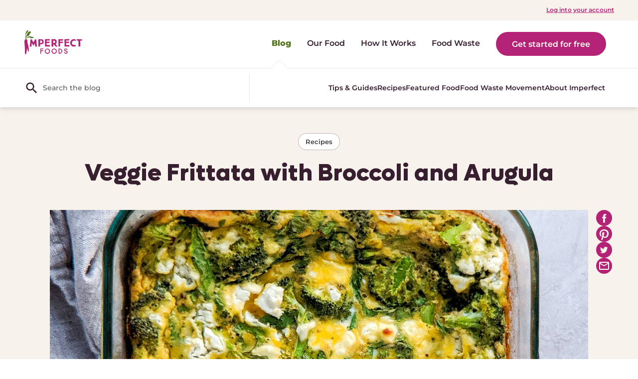

--- FILE ---
content_type: text/html; charset=UTF-8
request_url: https://blog.imperfectfoods.com/veggie-frittata-with-broccoli-and-arugula/
body_size: 62245
content:
<!DOCTYPE html>
<html lang="en-US">
    <head><meta charset="UTF-8" /><script>if(navigator.userAgent.match(/MSIE|Internet Explorer/i)||navigator.userAgent.match(/Trident\/7\..*?rv:11/i)){var href=document.location.href;if(!href.match(/[?&]nowprocket/)){if(href.indexOf("?")==-1){if(href.indexOf("#")==-1){document.location.href=href+"?nowprocket=1"}else{document.location.href=href.replace("#","?nowprocket=1#")}}else{if(href.indexOf("#")==-1){document.location.href=href+"&nowprocket=1"}else{document.location.href=href.replace("#","&nowprocket=1#")}}}}</script><script>class RocketLazyLoadScripts{constructor(){this.v="1.2.3",this.triggerEvents=["keydown","mousedown","mousemove","touchmove","touchstart","touchend","wheel"],this.userEventHandler=this._triggerListener.bind(this),this.touchStartHandler=this._onTouchStart.bind(this),this.touchMoveHandler=this._onTouchMove.bind(this),this.touchEndHandler=this._onTouchEnd.bind(this),this.clickHandler=this._onClick.bind(this),this.interceptedClicks=[],window.addEventListener("pageshow",t=>{this.persisted=t.persisted}),window.addEventListener("DOMContentLoaded",()=>{this._preconnect3rdParties()}),this.delayedScripts={normal:[],async:[],defer:[]},this.trash=[],this.allJQueries=[]}_addUserInteractionListener(t){if(document.hidden){t._triggerListener();return}this.triggerEvents.forEach(e=>window.addEventListener(e,t.userEventHandler,{passive:!0})),window.addEventListener("touchstart",t.touchStartHandler,{passive:!0}),window.addEventListener("mousedown",t.touchStartHandler),document.addEventListener("visibilitychange",t.userEventHandler)}_removeUserInteractionListener(){this.triggerEvents.forEach(t=>window.removeEventListener(t,this.userEventHandler,{passive:!0})),document.removeEventListener("visibilitychange",this.userEventHandler)}_onTouchStart(t){"HTML"!==t.target.tagName&&(window.addEventListener("touchend",this.touchEndHandler),window.addEventListener("mouseup",this.touchEndHandler),window.addEventListener("touchmove",this.touchMoveHandler,{passive:!0}),window.addEventListener("mousemove",this.touchMoveHandler),t.target.addEventListener("click",this.clickHandler),this._renameDOMAttribute(t.target,"onclick","rocket-onclick"),this._pendingClickStarted())}_onTouchMove(t){window.removeEventListener("touchend",this.touchEndHandler),window.removeEventListener("mouseup",this.touchEndHandler),window.removeEventListener("touchmove",this.touchMoveHandler,{passive:!0}),window.removeEventListener("mousemove",this.touchMoveHandler),t.target.removeEventListener("click",this.clickHandler),this._renameDOMAttribute(t.target,"rocket-onclick","onclick"),this._pendingClickFinished()}_onTouchEnd(t){window.removeEventListener("touchend",this.touchEndHandler),window.removeEventListener("mouseup",this.touchEndHandler),window.removeEventListener("touchmove",this.touchMoveHandler,{passive:!0}),window.removeEventListener("mousemove",this.touchMoveHandler)}_onClick(t){t.target.removeEventListener("click",this.clickHandler),this._renameDOMAttribute(t.target,"rocket-onclick","onclick"),this.interceptedClicks.push(t),t.preventDefault(),t.stopPropagation(),t.stopImmediatePropagation(),this._pendingClickFinished()}_replayClicks(){window.removeEventListener("touchstart",this.touchStartHandler,{passive:!0}),window.removeEventListener("mousedown",this.touchStartHandler),this.interceptedClicks.forEach(t=>{t.target.dispatchEvent(new MouseEvent("click",{view:t.view,bubbles:!0,cancelable:!0}))})}_waitForPendingClicks(){return new Promise(t=>{this._isClickPending?this._pendingClickFinished=t:t()})}_pendingClickStarted(){this._isClickPending=!0}_pendingClickFinished(){this._isClickPending=!1}_renameDOMAttribute(t,e,r){t.hasAttribute&&t.hasAttribute(e)&&(event.target.setAttribute(r,event.target.getAttribute(e)),event.target.removeAttribute(e))}_triggerListener(){this._removeUserInteractionListener(this),"loading"===document.readyState?document.addEventListener("DOMContentLoaded",this._loadEverythingNow.bind(this)):this._loadEverythingNow()}_preconnect3rdParties(){let t=[];document.querySelectorAll("script[type=rocketlazyloadscript]").forEach(e=>{if(e.hasAttribute("src")){let r=new URL(e.src).origin;r!==location.origin&&t.push({src:r,crossOrigin:e.crossOrigin||"module"===e.getAttribute("data-rocket-type")})}}),t=[...new Map(t.map(t=>[JSON.stringify(t),t])).values()],this._batchInjectResourceHints(t,"preconnect")}async _loadEverythingNow(){this.lastBreath=Date.now(),this._delayEventListeners(this),this._delayJQueryReady(this),this._handleDocumentWrite(),this._registerAllDelayedScripts(),this._preloadAllScripts(),await this._loadScriptsFromList(this.delayedScripts.normal),await this._loadScriptsFromList(this.delayedScripts.defer),await this._loadScriptsFromList(this.delayedScripts.async);try{await this._triggerDOMContentLoaded(),await this._triggerWindowLoad()}catch(t){console.error(t)}window.dispatchEvent(new Event("rocket-allScriptsLoaded")),this._waitForPendingClicks().then(()=>{this._replayClicks()}),this._emptyTrash()}_registerAllDelayedScripts(){document.querySelectorAll("script[type=rocketlazyloadscript]").forEach(t=>{t.hasAttribute("data-rocket-src")?t.hasAttribute("async")&&!1!==t.async?this.delayedScripts.async.push(t):t.hasAttribute("defer")&&!1!==t.defer||"module"===t.getAttribute("data-rocket-type")?this.delayedScripts.defer.push(t):this.delayedScripts.normal.push(t):this.delayedScripts.normal.push(t)})}async _transformScript(t){return new Promise((await this._littleBreath(),navigator.userAgent.indexOf("Firefox/")>0||""===navigator.vendor)?e=>{let r=document.createElement("script");[...t.attributes].forEach(t=>{let e=t.nodeName;"type"!==e&&("data-rocket-type"===e&&(e="type"),"data-rocket-src"===e&&(e="src"),r.setAttribute(e,t.nodeValue))}),t.text&&(r.text=t.text),r.hasAttribute("src")?(r.addEventListener("load",e),r.addEventListener("error",e)):(r.text=t.text,e());try{t.parentNode.replaceChild(r,t)}catch(i){e()}}:async e=>{function r(){t.setAttribute("data-rocket-status","failed"),e()}try{let i=t.getAttribute("data-rocket-type"),n=t.getAttribute("data-rocket-src");t.text,i?(t.type=i,t.removeAttribute("data-rocket-type")):t.removeAttribute("type"),t.addEventListener("load",function r(){t.setAttribute("data-rocket-status","executed"),e()}),t.addEventListener("error",r),n?(t.removeAttribute("data-rocket-src"),t.src=n):t.src="data:text/javascript;base64,"+window.btoa(unescape(encodeURIComponent(t.text)))}catch(s){r()}})}async _loadScriptsFromList(t){let e=t.shift();return e&&e.isConnected?(await this._transformScript(e),this._loadScriptsFromList(t)):Promise.resolve()}_preloadAllScripts(){this._batchInjectResourceHints([...this.delayedScripts.normal,...this.delayedScripts.defer,...this.delayedScripts.async],"preload")}_batchInjectResourceHints(t,e){var r=document.createDocumentFragment();t.forEach(t=>{let i=t.getAttribute&&t.getAttribute("data-rocket-src")||t.src;if(i){let n=document.createElement("link");n.href=i,n.rel=e,"preconnect"!==e&&(n.as="script"),t.getAttribute&&"module"===t.getAttribute("data-rocket-type")&&(n.crossOrigin=!0),t.crossOrigin&&(n.crossOrigin=t.crossOrigin),t.integrity&&(n.integrity=t.integrity),r.appendChild(n),this.trash.push(n)}}),document.head.appendChild(r)}_delayEventListeners(t){let e={};function r(t,r){!function t(r){!e[r]&&(e[r]={originalFunctions:{add:r.addEventListener,remove:r.removeEventListener},eventsToRewrite:[]},r.addEventListener=function(){arguments[0]=i(arguments[0]),e[r].originalFunctions.add.apply(r,arguments)},r.removeEventListener=function(){arguments[0]=i(arguments[0]),e[r].originalFunctions.remove.apply(r,arguments)});function i(t){return e[r].eventsToRewrite.indexOf(t)>=0?"rocket-"+t:t}}(t),e[t].eventsToRewrite.push(r)}function i(t,e){let r=t[e];Object.defineProperty(t,e,{get:()=>r||function(){},set(i){t["rocket"+e]=r=i}})}r(document,"DOMContentLoaded"),r(window,"DOMContentLoaded"),r(window,"load"),r(window,"pageshow"),r(document,"readystatechange"),i(document,"onreadystatechange"),i(window,"onload"),i(window,"onpageshow")}_delayJQueryReady(t){let e;function r(r){if(r&&r.fn&&!t.allJQueries.includes(r)){r.fn.ready=r.fn.init.prototype.ready=function(e){return t.domReadyFired?e.bind(document)(r):document.addEventListener("rocket-DOMContentLoaded",()=>e.bind(document)(r)),r([])};let i=r.fn.on;r.fn.on=r.fn.init.prototype.on=function(){if(this[0]===window){function t(t){return t.split(" ").map(t=>"load"===t||0===t.indexOf("load.")?"rocket-jquery-load":t).join(" ")}"string"==typeof arguments[0]||arguments[0]instanceof String?arguments[0]=t(arguments[0]):"object"==typeof arguments[0]&&Object.keys(arguments[0]).forEach(e=>{let r=arguments[0][e];delete arguments[0][e],arguments[0][t(e)]=r})}return i.apply(this,arguments),this},t.allJQueries.push(r)}e=r}r(window.jQuery),Object.defineProperty(window,"jQuery",{get:()=>e,set(t){r(t)}})}async _triggerDOMContentLoaded(){this.domReadyFired=!0,await this._littleBreath(),document.dispatchEvent(new Event("rocket-DOMContentLoaded")),await this._littleBreath(),window.dispatchEvent(new Event("rocket-DOMContentLoaded")),await this._littleBreath(),document.dispatchEvent(new Event("rocket-readystatechange")),await this._littleBreath(),document.rocketonreadystatechange&&document.rocketonreadystatechange()}async _triggerWindowLoad(){await this._littleBreath(),window.dispatchEvent(new Event("rocket-load")),await this._littleBreath(),window.rocketonload&&window.rocketonload(),await this._littleBreath(),this.allJQueries.forEach(t=>t(window).trigger("rocket-jquery-load")),await this._littleBreath();let t=new Event("rocket-pageshow");t.persisted=this.persisted,window.dispatchEvent(t),await this._littleBreath(),window.rocketonpageshow&&window.rocketonpageshow({persisted:this.persisted})}_handleDocumentWrite(){let t=new Map;document.write=document.writeln=function(e){let r=document.currentScript;r||console.error("WPRocket unable to document.write this: "+e);let i=document.createRange(),n=r.parentElement,s=t.get(r);void 0===s&&(s=r.nextSibling,t.set(r,s));let a=document.createDocumentFragment();i.setStart(a,0),a.appendChild(i.createContextualFragment(e)),n.insertBefore(a,s)}}async _littleBreath(){Date.now()-this.lastBreath>45&&(await this._requestAnimFrame(),this.lastBreath=Date.now())}async _requestAnimFrame(){return document.hidden?new Promise(t=>setTimeout(t)):new Promise(t=>requestAnimationFrame(t))}_emptyTrash(){this.trash.forEach(t=>t.remove())}static run(){let t=new RocketLazyLoadScripts;t._addUserInteractionListener(t)}}RocketLazyLoadScripts.run();</script>
        
        <meta name="viewport" content="width=device-width, initial-scale=1.0, user-scalable=1, minimum-scale=1.0, maximum-scale=2.0">
        <link rel="alternate" type="application/rss+xml" title="RSS 2.0" href="https://blog.imperfectfoods.com/feed/" />
        <link rel="icon" type="image/png" href="https://blog.imperfectfoods.com/wp-content/uploads/2020/05/cropped-carrot-avatar-01-32x32.jpg">
        
        <meta name='robots' content='index, follow, max-image-preview:large, max-snippet:-1, max-video-preview:-1' />

	<!-- This site is optimized with the Yoast SEO Premium plugin v18.4 (Yoast SEO v26.8) - https://yoast.com/product/yoast-seo-premium-wordpress/ -->
	<title>Veggie Frittata with Broccoli and Arugula - Imperfect Blog</title>
	<meta name="description" content="As forgiving as they are delicious, a veggie frittata is an easy way to use up eggs and any neglected herbs and veggies you have in your fridge." />
	<link rel="canonical" href="https://blog.imperfectfoods.com/veggie-frittata-with-broccoli-and-arugula/" />
	<meta property="og:locale" content="en_US" />
	<meta property="og:type" content="article" />
	<meta property="og:title" content="Veggie Frittata with Broccoli and Arugula" />
	<meta property="og:description" content="As forgiving as they are delicious, a veggie frittata is an easy way to use up eggs and any neglected herbs and veggies you have in your fridge." />
	<meta property="og:url" content="https://blog.imperfectfoods.com/veggie-frittata-with-broccoli-and-arugula/" />
	<meta property="og:site_name" content="Imperfect Blog" />
	<meta property="article:published_time" content="2019-09-19T22:08:57+00:00" />
	<meta property="article:modified_time" content="2022-12-01T15:54:40+00:00" />
	<meta property="og:image" content="https://blog.imperfectfoods.com/wp-content/uploads/2020/06/BroccoliArugulaFrittata-2-1-scaled.jpeg" />
	<meta property="og:image:width" content="2048" />
	<meta property="og:image:height" content="2560" />
	<meta property="og:image:type" content="image/jpeg" />
	<meta name="author" content="Growth Rocket" />
	<meta name="twitter:card" content="summary_large_image" />
	<meta name="twitter:label1" content="Written by" />
	<meta name="twitter:data1" content="Growth Rocket" />
	<meta name="twitter:label2" content="Est. reading time" />
	<meta name="twitter:data2" content="1 minute" />
	<script type="application/ld+json" class="yoast-schema-graph">{"@context":"https://schema.org","@graph":[{"@type":"Article","@id":"https://blog.imperfectfoods.com/veggie-frittata-with-broccoli-and-arugula/#article","isPartOf":{"@id":"https://blog.imperfectfoods.com/veggie-frittata-with-broccoli-and-arugula/"},"author":{"name":"Growth Rocket","@id":"https://blog.imperfectfoods.com/#/schema/person/e363ca430705b41b4b4bafa18d43bc59"},"headline":"Veggie Frittata with Broccoli and Arugula","datePublished":"2019-09-19T22:08:57+00:00","dateModified":"2022-12-01T15:54:40+00:00","mainEntityOfPage":{"@id":"https://blog.imperfectfoods.com/veggie-frittata-with-broccoli-and-arugula/"},"wordCount":70,"commentCount":4,"image":{"@id":"https://blog.imperfectfoods.com/veggie-frittata-with-broccoli-and-arugula/#primaryimage"},"thumbnailUrl":"https://blog.imperfectfoods.com/wp-content/uploads/2020/06/BroccoliArugulaFrittata-2-1-scaled.jpeg","keywords":["30 minutes or fewer","Breakfast","Gluten-free","Vegetarian"],"articleSection":["Recipes"],"inLanguage":"en-US","potentialAction":[{"@type":"CommentAction","name":"Comment","target":["https://blog.imperfectfoods.com/veggie-frittata-with-broccoli-and-arugula/#respond"]}]},{"@type":"WebPage","@id":"https://blog.imperfectfoods.com/veggie-frittata-with-broccoli-and-arugula/","url":"https://blog.imperfectfoods.com/veggie-frittata-with-broccoli-and-arugula/","name":"Veggie Frittata with Broccoli and Arugula - Imperfect Blog","isPartOf":{"@id":"https://blog.imperfectfoods.com/#website"},"primaryImageOfPage":{"@id":"https://blog.imperfectfoods.com/veggie-frittata-with-broccoli-and-arugula/#primaryimage"},"image":{"@id":"https://blog.imperfectfoods.com/veggie-frittata-with-broccoli-and-arugula/#primaryimage"},"thumbnailUrl":"https://blog.imperfectfoods.com/wp-content/uploads/2020/06/BroccoliArugulaFrittata-2-1-scaled.jpeg","datePublished":"2019-09-19T22:08:57+00:00","dateModified":"2022-12-01T15:54:40+00:00","author":{"@id":"https://blog.imperfectfoods.com/#/schema/person/e363ca430705b41b4b4bafa18d43bc59"},"description":"As forgiving as they are delicious, a veggie frittata is an easy way to use up eggs and any neglected herbs and veggies you have in your fridge.","breadcrumb":{"@id":"https://blog.imperfectfoods.com/veggie-frittata-with-broccoli-and-arugula/#breadcrumb"},"inLanguage":"en-US","potentialAction":[{"@type":"ReadAction","target":["https://blog.imperfectfoods.com/veggie-frittata-with-broccoli-and-arugula/"]}]},{"@type":"ImageObject","inLanguage":"en-US","@id":"https://blog.imperfectfoods.com/veggie-frittata-with-broccoli-and-arugula/#primaryimage","url":"https://blog.imperfectfoods.com/wp-content/uploads/2020/06/BroccoliArugulaFrittata-2-1-scaled.jpeg","contentUrl":"https://blog.imperfectfoods.com/wp-content/uploads/2020/06/BroccoliArugulaFrittata-2-1-scaled.jpeg","width":2048,"height":2560},{"@type":"BreadcrumbList","@id":"https://blog.imperfectfoods.com/veggie-frittata-with-broccoli-and-arugula/#breadcrumb","itemListElement":[{"@type":"ListItem","position":1,"name":"Home","item":"https://blog.imperfectfoods.com/"},{"@type":"ListItem","position":2,"name":"Veggie Frittata with Broccoli and Arugula"}]},{"@type":"WebSite","@id":"https://blog.imperfectfoods.com/#website","url":"https://blog.imperfectfoods.com/","name":"Imperfect Blog","description":"by Imperfect Foods","potentialAction":[{"@type":"SearchAction","target":{"@type":"EntryPoint","urlTemplate":"https://blog.imperfectfoods.com/?s={search_term_string}"},"query-input":{"@type":"PropertyValueSpecification","valueRequired":true,"valueName":"search_term_string"}}],"inLanguage":"en-US"},{"@type":"Person","@id":"https://blog.imperfectfoods.com/#/schema/person/e363ca430705b41b4b4bafa18d43bc59","name":"Growth Rocket","image":{"@type":"ImageObject","inLanguage":"en-US","@id":"https://blog.imperfectfoods.com/#/schema/person/image/","url":"https://blog.imperfectfoods.com/wp-content/uploads/2020/05/carrot-avatar-3-01-150x150.jpg","contentUrl":"https://blog.imperfectfoods.com/wp-content/uploads/2020/05/carrot-avatar-3-01-150x150.jpg","caption":"Growth Rocket"},"url":"https://blog.imperfectfoods.com/author/growthrocket/"}]}</script>
	<!-- / Yoast SEO Premium plugin. -->


<link rel='dns-prefetch' href='//www.googletagmanager.com' />
<link rel="alternate" type="application/rss+xml" title="Imperfect Blog &raquo; Veggie Frittata with Broccoli and Arugula Comments Feed" href="https://blog.imperfectfoods.com/veggie-frittata-with-broccoli-and-arugula/feed/" />
<link rel="alternate" title="oEmbed (JSON)" type="application/json+oembed" href="https://blog.imperfectfoods.com/wp-json/oembed/1.0/embed?url=https%3A%2F%2Fblog.imperfectfoods.com%2Fveggie-frittata-with-broccoli-and-arugula%2F" />
<link rel="alternate" title="oEmbed (XML)" type="text/xml+oembed" href="https://blog.imperfectfoods.com/wp-json/oembed/1.0/embed?url=https%3A%2F%2Fblog.imperfectfoods.com%2Fveggie-frittata-with-broccoli-and-arugula%2F&#038;format=xml" />
		<style>
			.lazyload,
			.lazyloading {
				max-width: 100%;
			}
		</style>
		<style id='wp-img-auto-sizes-contain-inline-css'>
img:is([sizes=auto i],[sizes^="auto," i]){contain-intrinsic-size:3000px 1500px}
/*# sourceURL=wp-img-auto-sizes-contain-inline-css */
</style>
<link data-minify="1" rel='stylesheet' id='genesis-blocks-style-css-css' href='https://blog.imperfectfoods.com/wp-content/cache/min/1/wp-content/plugins/genesis-blocks/dist/style-blocks.build.css?ver=1730822143' media='all' />
<link rel='stylesheet' id='sbi_styles-css' href='https://blog.imperfectfoods.com/wp-content/plugins/instagram-feed/css/sbi-styles.min.css?ver=6.10.0' media='all' />
<style id='wp-emoji-styles-inline-css'>

	img.wp-smiley, img.emoji {
		display: inline !important;
		border: none !important;
		box-shadow: none !important;
		height: 1em !important;
		width: 1em !important;
		margin: 0 0.07em !important;
		vertical-align: -0.1em !important;
		background: none !important;
		padding: 0 !important;
	}
/*# sourceURL=wp-emoji-styles-inline-css */
</style>
<link rel='stylesheet' id='wp-block-library-css' href='https://blog.imperfectfoods.com/wp-includes/css/dist/block-library/style.min.css?ver=6.9' media='all' />
<style id='wp-block-library-theme-inline-css'>
.wp-block-audio :where(figcaption){color:#555;font-size:13px;text-align:center}.is-dark-theme .wp-block-audio :where(figcaption){color:#ffffffa6}.wp-block-audio{margin:0 0 1em}.wp-block-code{border:1px solid #ccc;border-radius:4px;font-family:Menlo,Consolas,monaco,monospace;padding:.8em 1em}.wp-block-embed :where(figcaption){color:#555;font-size:13px;text-align:center}.is-dark-theme .wp-block-embed :where(figcaption){color:#ffffffa6}.wp-block-embed{margin:0 0 1em}.blocks-gallery-caption{color:#555;font-size:13px;text-align:center}.is-dark-theme .blocks-gallery-caption{color:#ffffffa6}:root :where(.wp-block-image figcaption){color:#555;font-size:13px;text-align:center}.is-dark-theme :root :where(.wp-block-image figcaption){color:#ffffffa6}.wp-block-image{margin:0 0 1em}.wp-block-pullquote{border-bottom:4px solid;border-top:4px solid;color:currentColor;margin-bottom:1.75em}.wp-block-pullquote :where(cite),.wp-block-pullquote :where(footer),.wp-block-pullquote__citation{color:currentColor;font-size:.8125em;font-style:normal;text-transform:uppercase}.wp-block-quote{border-left:.25em solid;margin:0 0 1.75em;padding-left:1em}.wp-block-quote cite,.wp-block-quote footer{color:currentColor;font-size:.8125em;font-style:normal;position:relative}.wp-block-quote:where(.has-text-align-right){border-left:none;border-right:.25em solid;padding-left:0;padding-right:1em}.wp-block-quote:where(.has-text-align-center){border:none;padding-left:0}.wp-block-quote.is-large,.wp-block-quote.is-style-large,.wp-block-quote:where(.is-style-plain){border:none}.wp-block-search .wp-block-search__label{font-weight:700}.wp-block-search__button{border:1px solid #ccc;padding:.375em .625em}:where(.wp-block-group.has-background){padding:1.25em 2.375em}.wp-block-separator.has-css-opacity{opacity:.4}.wp-block-separator{border:none;border-bottom:2px solid;margin-left:auto;margin-right:auto}.wp-block-separator.has-alpha-channel-opacity{opacity:1}.wp-block-separator:not(.is-style-wide):not(.is-style-dots){width:100px}.wp-block-separator.has-background:not(.is-style-dots){border-bottom:none;height:1px}.wp-block-separator.has-background:not(.is-style-wide):not(.is-style-dots){height:2px}.wp-block-table{margin:0 0 1em}.wp-block-table td,.wp-block-table th{word-break:normal}.wp-block-table :where(figcaption){color:#555;font-size:13px;text-align:center}.is-dark-theme .wp-block-table :where(figcaption){color:#ffffffa6}.wp-block-video :where(figcaption){color:#555;font-size:13px;text-align:center}.is-dark-theme .wp-block-video :where(figcaption){color:#ffffffa6}.wp-block-video{margin:0 0 1em}:root :where(.wp-block-template-part.has-background){margin-bottom:0;margin-top:0;padding:1.25em 2.375em}
/*# sourceURL=/wp-includes/css/dist/block-library/theme.min.css */
</style>
<style id='classic-theme-styles-inline-css'>
/*! This file is auto-generated */
.wp-block-button__link{color:#fff;background-color:#32373c;border-radius:9999px;box-shadow:none;text-decoration:none;padding:calc(.667em + 2px) calc(1.333em + 2px);font-size:1.125em}.wp-block-file__button{background:#32373c;color:#fff;text-decoration:none}
/*# sourceURL=/wp-includes/css/classic-themes.min.css */
</style>
<link data-minify="1" rel='stylesheet' id='sitka_blocks_styles-css' href='https://blog.imperfectfoods.com/wp-content/cache/min/1/wp-content/plugins/sitka-blocks/css/sitka-blocks-style.css?ver=1730822143' media='all' />
<style id='global-styles-inline-css'>
:root{--wp--preset--aspect-ratio--square: 1;--wp--preset--aspect-ratio--4-3: 4/3;--wp--preset--aspect-ratio--3-4: 3/4;--wp--preset--aspect-ratio--3-2: 3/2;--wp--preset--aspect-ratio--2-3: 2/3;--wp--preset--aspect-ratio--16-9: 16/9;--wp--preset--aspect-ratio--9-16: 9/16;--wp--preset--color--black: #000000;--wp--preset--color--cyan-bluish-gray: #abb8c3;--wp--preset--color--white: #ffffff;--wp--preset--color--pale-pink: #f78da7;--wp--preset--color--vivid-red: #cf2e2e;--wp--preset--color--luminous-vivid-orange: #ff6900;--wp--preset--color--luminous-vivid-amber: #fcb900;--wp--preset--color--light-green-cyan: #7bdcb5;--wp--preset--color--vivid-green-cyan: #00d084;--wp--preset--color--pale-cyan-blue: #8ed1fc;--wp--preset--color--vivid-cyan-blue: #0693e3;--wp--preset--color--vivid-purple: #9b51e0;--wp--preset--gradient--vivid-cyan-blue-to-vivid-purple: linear-gradient(135deg,rgb(6,147,227) 0%,rgb(155,81,224) 100%);--wp--preset--gradient--light-green-cyan-to-vivid-green-cyan: linear-gradient(135deg,rgb(122,220,180) 0%,rgb(0,208,130) 100%);--wp--preset--gradient--luminous-vivid-amber-to-luminous-vivid-orange: linear-gradient(135deg,rgb(252,185,0) 0%,rgb(255,105,0) 100%);--wp--preset--gradient--luminous-vivid-orange-to-vivid-red: linear-gradient(135deg,rgb(255,105,0) 0%,rgb(207,46,46) 100%);--wp--preset--gradient--very-light-gray-to-cyan-bluish-gray: linear-gradient(135deg,rgb(238,238,238) 0%,rgb(169,184,195) 100%);--wp--preset--gradient--cool-to-warm-spectrum: linear-gradient(135deg,rgb(74,234,220) 0%,rgb(151,120,209) 20%,rgb(207,42,186) 40%,rgb(238,44,130) 60%,rgb(251,105,98) 80%,rgb(254,248,76) 100%);--wp--preset--gradient--blush-light-purple: linear-gradient(135deg,rgb(255,206,236) 0%,rgb(152,150,240) 100%);--wp--preset--gradient--blush-bordeaux: linear-gradient(135deg,rgb(254,205,165) 0%,rgb(254,45,45) 50%,rgb(107,0,62) 100%);--wp--preset--gradient--luminous-dusk: linear-gradient(135deg,rgb(255,203,112) 0%,rgb(199,81,192) 50%,rgb(65,88,208) 100%);--wp--preset--gradient--pale-ocean: linear-gradient(135deg,rgb(255,245,203) 0%,rgb(182,227,212) 50%,rgb(51,167,181) 100%);--wp--preset--gradient--electric-grass: linear-gradient(135deg,rgb(202,248,128) 0%,rgb(113,206,126) 100%);--wp--preset--gradient--midnight: linear-gradient(135deg,rgb(2,3,129) 0%,rgb(40,116,252) 100%);--wp--preset--font-size--small: 13px;--wp--preset--font-size--medium: 20px;--wp--preset--font-size--large: 36px;--wp--preset--font-size--x-large: 42px;--wp--preset--spacing--20: 0.44rem;--wp--preset--spacing--30: 0.67rem;--wp--preset--spacing--40: 1rem;--wp--preset--spacing--50: 1.5rem;--wp--preset--spacing--60: 2.25rem;--wp--preset--spacing--70: 3.38rem;--wp--preset--spacing--80: 5.06rem;--wp--preset--shadow--natural: 6px 6px 9px rgba(0, 0, 0, 0.2);--wp--preset--shadow--deep: 12px 12px 50px rgba(0, 0, 0, 0.4);--wp--preset--shadow--sharp: 6px 6px 0px rgba(0, 0, 0, 0.2);--wp--preset--shadow--outlined: 6px 6px 0px -3px rgb(255, 255, 255), 6px 6px rgb(0, 0, 0);--wp--preset--shadow--crisp: 6px 6px 0px rgb(0, 0, 0);}:where(.is-layout-flex){gap: 0.5em;}:where(.is-layout-grid){gap: 0.5em;}body .is-layout-flex{display: flex;}.is-layout-flex{flex-wrap: wrap;align-items: center;}.is-layout-flex > :is(*, div){margin: 0;}body .is-layout-grid{display: grid;}.is-layout-grid > :is(*, div){margin: 0;}:where(.wp-block-columns.is-layout-flex){gap: 2em;}:where(.wp-block-columns.is-layout-grid){gap: 2em;}:where(.wp-block-post-template.is-layout-flex){gap: 1.25em;}:where(.wp-block-post-template.is-layout-grid){gap: 1.25em;}.has-black-color{color: var(--wp--preset--color--black) !important;}.has-cyan-bluish-gray-color{color: var(--wp--preset--color--cyan-bluish-gray) !important;}.has-white-color{color: var(--wp--preset--color--white) !important;}.has-pale-pink-color{color: var(--wp--preset--color--pale-pink) !important;}.has-vivid-red-color{color: var(--wp--preset--color--vivid-red) !important;}.has-luminous-vivid-orange-color{color: var(--wp--preset--color--luminous-vivid-orange) !important;}.has-luminous-vivid-amber-color{color: var(--wp--preset--color--luminous-vivid-amber) !important;}.has-light-green-cyan-color{color: var(--wp--preset--color--light-green-cyan) !important;}.has-vivid-green-cyan-color{color: var(--wp--preset--color--vivid-green-cyan) !important;}.has-pale-cyan-blue-color{color: var(--wp--preset--color--pale-cyan-blue) !important;}.has-vivid-cyan-blue-color{color: var(--wp--preset--color--vivid-cyan-blue) !important;}.has-vivid-purple-color{color: var(--wp--preset--color--vivid-purple) !important;}.has-black-background-color{background-color: var(--wp--preset--color--black) !important;}.has-cyan-bluish-gray-background-color{background-color: var(--wp--preset--color--cyan-bluish-gray) !important;}.has-white-background-color{background-color: var(--wp--preset--color--white) !important;}.has-pale-pink-background-color{background-color: var(--wp--preset--color--pale-pink) !important;}.has-vivid-red-background-color{background-color: var(--wp--preset--color--vivid-red) !important;}.has-luminous-vivid-orange-background-color{background-color: var(--wp--preset--color--luminous-vivid-orange) !important;}.has-luminous-vivid-amber-background-color{background-color: var(--wp--preset--color--luminous-vivid-amber) !important;}.has-light-green-cyan-background-color{background-color: var(--wp--preset--color--light-green-cyan) !important;}.has-vivid-green-cyan-background-color{background-color: var(--wp--preset--color--vivid-green-cyan) !important;}.has-pale-cyan-blue-background-color{background-color: var(--wp--preset--color--pale-cyan-blue) !important;}.has-vivid-cyan-blue-background-color{background-color: var(--wp--preset--color--vivid-cyan-blue) !important;}.has-vivid-purple-background-color{background-color: var(--wp--preset--color--vivid-purple) !important;}.has-black-border-color{border-color: var(--wp--preset--color--black) !important;}.has-cyan-bluish-gray-border-color{border-color: var(--wp--preset--color--cyan-bluish-gray) !important;}.has-white-border-color{border-color: var(--wp--preset--color--white) !important;}.has-pale-pink-border-color{border-color: var(--wp--preset--color--pale-pink) !important;}.has-vivid-red-border-color{border-color: var(--wp--preset--color--vivid-red) !important;}.has-luminous-vivid-orange-border-color{border-color: var(--wp--preset--color--luminous-vivid-orange) !important;}.has-luminous-vivid-amber-border-color{border-color: var(--wp--preset--color--luminous-vivid-amber) !important;}.has-light-green-cyan-border-color{border-color: var(--wp--preset--color--light-green-cyan) !important;}.has-vivid-green-cyan-border-color{border-color: var(--wp--preset--color--vivid-green-cyan) !important;}.has-pale-cyan-blue-border-color{border-color: var(--wp--preset--color--pale-cyan-blue) !important;}.has-vivid-cyan-blue-border-color{border-color: var(--wp--preset--color--vivid-cyan-blue) !important;}.has-vivid-purple-border-color{border-color: var(--wp--preset--color--vivid-purple) !important;}.has-vivid-cyan-blue-to-vivid-purple-gradient-background{background: var(--wp--preset--gradient--vivid-cyan-blue-to-vivid-purple) !important;}.has-light-green-cyan-to-vivid-green-cyan-gradient-background{background: var(--wp--preset--gradient--light-green-cyan-to-vivid-green-cyan) !important;}.has-luminous-vivid-amber-to-luminous-vivid-orange-gradient-background{background: var(--wp--preset--gradient--luminous-vivid-amber-to-luminous-vivid-orange) !important;}.has-luminous-vivid-orange-to-vivid-red-gradient-background{background: var(--wp--preset--gradient--luminous-vivid-orange-to-vivid-red) !important;}.has-very-light-gray-to-cyan-bluish-gray-gradient-background{background: var(--wp--preset--gradient--very-light-gray-to-cyan-bluish-gray) !important;}.has-cool-to-warm-spectrum-gradient-background{background: var(--wp--preset--gradient--cool-to-warm-spectrum) !important;}.has-blush-light-purple-gradient-background{background: var(--wp--preset--gradient--blush-light-purple) !important;}.has-blush-bordeaux-gradient-background{background: var(--wp--preset--gradient--blush-bordeaux) !important;}.has-luminous-dusk-gradient-background{background: var(--wp--preset--gradient--luminous-dusk) !important;}.has-pale-ocean-gradient-background{background: var(--wp--preset--gradient--pale-ocean) !important;}.has-electric-grass-gradient-background{background: var(--wp--preset--gradient--electric-grass) !important;}.has-midnight-gradient-background{background: var(--wp--preset--gradient--midnight) !important;}.has-small-font-size{font-size: var(--wp--preset--font-size--small) !important;}.has-medium-font-size{font-size: var(--wp--preset--font-size--medium) !important;}.has-large-font-size{font-size: var(--wp--preset--font-size--large) !important;}.has-x-large-font-size{font-size: var(--wp--preset--font-size--x-large) !important;}
:where(.wp-block-post-template.is-layout-flex){gap: 1.25em;}:where(.wp-block-post-template.is-layout-grid){gap: 1.25em;}
:where(.wp-block-term-template.is-layout-flex){gap: 1.25em;}:where(.wp-block-term-template.is-layout-grid){gap: 1.25em;}
:where(.wp-block-columns.is-layout-flex){gap: 2em;}:where(.wp-block-columns.is-layout-grid){gap: 2em;}
:root :where(.wp-block-pullquote){font-size: 1.5em;line-height: 1.6;}
/*# sourceURL=global-styles-inline-css */
</style>
<link data-minify="1" rel='stylesheet' id='contact-form-7-css' href='https://blog.imperfectfoods.com/wp-content/cache/min/1/wp-content/plugins/contact-form-7/includes/css/styles.css?ver=1730822143' media='all' />
<link data-minify="1" rel='stylesheet' id='ppress-frontend-css' href='https://blog.imperfectfoods.com/wp-content/cache/min/1/wp-content/plugins/wp-user-avatar/assets/css/frontend.min.css?ver=1730822143' media='all' />
<link rel='stylesheet' id='ppress-flatpickr-css' href='https://blog.imperfectfoods.com/wp-content/plugins/wp-user-avatar/assets/flatpickr/flatpickr.min.css?ver=4.16.8' media='all' />
<link rel='stylesheet' id='ppress-select2-css' href='https://blog.imperfectfoods.com/wp-content/plugins/wp-user-avatar/assets/select2/select2.min.css?ver=6.9' media='all' />
<link data-minify="1" rel='stylesheet' id='app-css' href='https://blog.imperfectfoods.com/wp-content/cache/min/1/wp-content/themes/imperfect-foods/dist/css/app.css?ver=1730822143' media='all' />
<link data-minify="1" rel='stylesheet' id='wpdiscuz-frontend-css-css' href='https://blog.imperfectfoods.com/wp-content/cache/min/1/wp-content/plugins/wpdiscuz/themes/default/style.css?ver=1730822260' media='all' />
<style id='wpdiscuz-frontend-css-inline-css'>
 #wpdcom .wpd-blog-administrator .wpd-comment-label{color:#ffffff;background-color:#00B38F;border:none}#wpdcom .wpd-blog-administrator .wpd-comment-author, #wpdcom .wpd-blog-administrator .wpd-comment-author a{color:#00B38F}#wpdcom.wpd-layout-1 .wpd-comment .wpd-blog-administrator .wpd-avatar img{border-color:#00B38F}#wpdcom.wpd-layout-2 .wpd-comment.wpd-reply .wpd-comment-wrap.wpd-blog-administrator{border-left:3px solid #00B38F}#wpdcom.wpd-layout-2 .wpd-comment .wpd-blog-administrator .wpd-avatar img{border-bottom-color:#00B38F}#wpdcom.wpd-layout-3 .wpd-blog-administrator .wpd-comment-subheader{border-top:1px dashed #00B38F}#wpdcom.wpd-layout-3 .wpd-reply .wpd-blog-administrator .wpd-comment-right{border-left:1px solid #00B38F}#wpdcom .wpd-blog-editor .wpd-comment-label{color:#ffffff;background-color:#00B38F;border:none}#wpdcom .wpd-blog-editor .wpd-comment-author, #wpdcom .wpd-blog-editor .wpd-comment-author a{color:#00B38F}#wpdcom.wpd-layout-1 .wpd-comment .wpd-blog-editor .wpd-avatar img{border-color:#00B38F}#wpdcom.wpd-layout-2 .wpd-comment.wpd-reply .wpd-comment-wrap.wpd-blog-editor{border-left:3px solid #00B38F}#wpdcom.wpd-layout-2 .wpd-comment .wpd-blog-editor .wpd-avatar img{border-bottom-color:#00B38F}#wpdcom.wpd-layout-3 .wpd-blog-editor .wpd-comment-subheader{border-top:1px dashed #00B38F}#wpdcom.wpd-layout-3 .wpd-reply .wpd-blog-editor .wpd-comment-right{border-left:1px solid #00B38F}#wpdcom .wpd-blog-author .wpd-comment-label{color:#ffffff;background-color:#00B38F;border:none}#wpdcom .wpd-blog-author .wpd-comment-author, #wpdcom .wpd-blog-author .wpd-comment-author a{color:#00B38F}#wpdcom.wpd-layout-1 .wpd-comment .wpd-blog-author .wpd-avatar img{border-color:#00B38F}#wpdcom.wpd-layout-2 .wpd-comment .wpd-blog-author .wpd-avatar img{border-bottom-color:#00B38F}#wpdcom.wpd-layout-3 .wpd-blog-author .wpd-comment-subheader{border-top:1px dashed #00B38F}#wpdcom.wpd-layout-3 .wpd-reply .wpd-blog-author .wpd-comment-right{border-left:1px solid #00B38F}#wpdcom .wpd-blog-contributor .wpd-comment-label{color:#ffffff;background-color:#00B38F;border:none}#wpdcom .wpd-blog-contributor .wpd-comment-author, #wpdcom .wpd-blog-contributor .wpd-comment-author a{color:#00B38F}#wpdcom.wpd-layout-1 .wpd-comment .wpd-blog-contributor .wpd-avatar img{border-color:#00B38F}#wpdcom.wpd-layout-2 .wpd-comment .wpd-blog-contributor .wpd-avatar img{border-bottom-color:#00B38F}#wpdcom.wpd-layout-3 .wpd-blog-contributor .wpd-comment-subheader{border-top:1px dashed #00B38F}#wpdcom.wpd-layout-3 .wpd-reply .wpd-blog-contributor .wpd-comment-right{border-left:1px solid #00B38F}#wpdcom .wpd-blog-subscriber .wpd-comment-label{color:#ffffff;background-color:#00B38F;border:none}#wpdcom .wpd-blog-subscriber .wpd-comment-author, #wpdcom .wpd-blog-subscriber .wpd-comment-author a{color:#00B38F}#wpdcom.wpd-layout-2 .wpd-comment .wpd-blog-subscriber .wpd-avatar img{border-bottom-color:#00B38F}#wpdcom.wpd-layout-3 .wpd-blog-subscriber .wpd-comment-subheader{border-top:1px dashed #00B38F}#wpdcom .wpd-blog-backwpup_admin .wpd-comment-label{color:#ffffff;background-color:#00B38F;border:none}#wpdcom .wpd-blog-backwpup_admin .wpd-comment-author, #wpdcom .wpd-blog-backwpup_admin .wpd-comment-author a{color:#00B38F}#wpdcom.wpd-layout-1 .wpd-comment .wpd-blog-backwpup_admin .wpd-avatar img{border-color:#00B38F}#wpdcom.wpd-layout-2 .wpd-comment .wpd-blog-backwpup_admin .wpd-avatar img{border-bottom-color:#00B38F}#wpdcom.wpd-layout-3 .wpd-blog-backwpup_admin .wpd-comment-subheader{border-top:1px dashed #00B38F}#wpdcom.wpd-layout-3 .wpd-reply .wpd-blog-backwpup_admin .wpd-comment-right{border-left:1px solid #00B38F}#wpdcom .wpd-blog-backwpup_check .wpd-comment-label{color:#ffffff;background-color:#00B38F;border:none}#wpdcom .wpd-blog-backwpup_check .wpd-comment-author, #wpdcom .wpd-blog-backwpup_check .wpd-comment-author a{color:#00B38F}#wpdcom.wpd-layout-1 .wpd-comment .wpd-blog-backwpup_check .wpd-avatar img{border-color:#00B38F}#wpdcom.wpd-layout-2 .wpd-comment .wpd-blog-backwpup_check .wpd-avatar img{border-bottom-color:#00B38F}#wpdcom.wpd-layout-3 .wpd-blog-backwpup_check .wpd-comment-subheader{border-top:1px dashed #00B38F}#wpdcom.wpd-layout-3 .wpd-reply .wpd-blog-backwpup_check .wpd-comment-right{border-left:1px solid #00B38F}#wpdcom .wpd-blog-backwpup_helper .wpd-comment-label{color:#ffffff;background-color:#00B38F;border:none}#wpdcom .wpd-blog-backwpup_helper .wpd-comment-author, #wpdcom .wpd-blog-backwpup_helper .wpd-comment-author a{color:#00B38F}#wpdcom.wpd-layout-1 .wpd-comment .wpd-blog-backwpup_helper .wpd-avatar img{border-color:#00B38F}#wpdcom.wpd-layout-2 .wpd-comment .wpd-blog-backwpup_helper .wpd-avatar img{border-bottom-color:#00B38F}#wpdcom.wpd-layout-3 .wpd-blog-backwpup_helper .wpd-comment-subheader{border-top:1px dashed #00B38F}#wpdcom.wpd-layout-3 .wpd-reply .wpd-blog-backwpup_helper .wpd-comment-right{border-left:1px solid #00B38F}#wpdcom .wpd-blog-wpseo_manager .wpd-comment-label{color:#ffffff;background-color:#00B38F;border:none}#wpdcom .wpd-blog-wpseo_manager .wpd-comment-author, #wpdcom .wpd-blog-wpseo_manager .wpd-comment-author a{color:#00B38F}#wpdcom.wpd-layout-1 .wpd-comment .wpd-blog-wpseo_manager .wpd-avatar img{border-color:#00B38F}#wpdcom.wpd-layout-2 .wpd-comment .wpd-blog-wpseo_manager .wpd-avatar img{border-bottom-color:#00B38F}#wpdcom.wpd-layout-3 .wpd-blog-wpseo_manager .wpd-comment-subheader{border-top:1px dashed #00B38F}#wpdcom.wpd-layout-3 .wpd-reply .wpd-blog-wpseo_manager .wpd-comment-right{border-left:1px solid #00B38F}#wpdcom .wpd-blog-wpseo_editor .wpd-comment-label{color:#ffffff;background-color:#00B38F;border:none}#wpdcom .wpd-blog-wpseo_editor .wpd-comment-author, #wpdcom .wpd-blog-wpseo_editor .wpd-comment-author a{color:#00B38F}#wpdcom.wpd-layout-1 .wpd-comment .wpd-blog-wpseo_editor .wpd-avatar img{border-color:#00B38F}#wpdcom.wpd-layout-2 .wpd-comment .wpd-blog-wpseo_editor .wpd-avatar img{border-bottom-color:#00B38F}#wpdcom.wpd-layout-3 .wpd-blog-wpseo_editor .wpd-comment-subheader{border-top:1px dashed #00B38F}#wpdcom.wpd-layout-3 .wpd-reply .wpd-blog-wpseo_editor .wpd-comment-right{border-left:1px solid #00B38F}#wpdcom .wpd-blog-post_author .wpd-comment-label{color:#ffffff;background-color:#00B38F;border:none}#wpdcom .wpd-blog-post_author .wpd-comment-author, #wpdcom .wpd-blog-post_author .wpd-comment-author a{color:#00B38F}#wpdcom .wpd-blog-post_author .wpd-avatar img{border-color:#00B38F}#wpdcom.wpd-layout-1 .wpd-comment .wpd-blog-post_author .wpd-avatar img{border-color:#00B38F}#wpdcom.wpd-layout-2 .wpd-comment.wpd-reply .wpd-comment-wrap.wpd-blog-post_author{border-left:3px solid #00B38F}#wpdcom.wpd-layout-2 .wpd-comment .wpd-blog-post_author .wpd-avatar img{border-bottom-color:#00B38F}#wpdcom.wpd-layout-3 .wpd-blog-post_author .wpd-comment-subheader{border-top:1px dashed #00B38F}#wpdcom.wpd-layout-3 .wpd-reply .wpd-blog-post_author .wpd-comment-right{border-left:1px solid #00B38F}#wpdcom .wpd-blog-guest .wpd-comment-label{color:#ffffff;background-color:#00B38F;border:none}#wpdcom .wpd-blog-guest .wpd-comment-author, #wpdcom .wpd-blog-guest .wpd-comment-author a{color:#00B38F}#wpdcom.wpd-layout-3 .wpd-blog-guest .wpd-comment-subheader{border-top:1px dashed #00B38F}#comments, #respond, .comments-area, #wpdcom{}#wpdcom .ql-editor > *{color:#777777}#wpdcom .ql-editor::before{}#wpdcom .ql-toolbar{border:1px solid #DDDDDD;border-top:none}#wpdcom .ql-container{border:1px solid #DDDDDD;border-bottom:none}#wpdcom .wpd-form-row .wpdiscuz-item input[type="text"], #wpdcom .wpd-form-row .wpdiscuz-item input[type="email"], #wpdcom .wpd-form-row .wpdiscuz-item input[type="url"], #wpdcom .wpd-form-row .wpdiscuz-item input[type="color"], #wpdcom .wpd-form-row .wpdiscuz-item input[type="date"], #wpdcom .wpd-form-row .wpdiscuz-item input[type="datetime"], #wpdcom .wpd-form-row .wpdiscuz-item input[type="datetime-local"], #wpdcom .wpd-form-row .wpdiscuz-item input[type="month"], #wpdcom .wpd-form-row .wpdiscuz-item input[type="number"], #wpdcom .wpd-form-row .wpdiscuz-item input[type="time"], #wpdcom textarea, #wpdcom select{border:1px solid #DDDDDD;color:#777777}#wpdcom .wpd-form-row .wpdiscuz-item textarea{border:1px solid #DDDDDD}#wpdcom input::placeholder, #wpdcom textarea::placeholder, #wpdcom input::-moz-placeholder, #wpdcom textarea::-webkit-input-placeholder{}#wpdcom .wpd-comment-text{color:#777777}#wpdcom .wpd-thread-head .wpd-thread-info{border-bottom:2px solid #b32274}#wpdcom .wpd-thread-head .wpd-thread-info.wpd-reviews-tab svg{fill:#b32274}#wpdcom .wpd-thread-head .wpdiscuz-user-settings{border-bottom:2px solid #b32274}#wpdcom .wpd-thread-head .wpdiscuz-user-settings:hover{color:#b32274}#wpdcom .wpd-comment .wpd-follow-link:hover{color:#b32274}#wpdcom .wpd-comment-status .wpd-sticky{color:#b32274}#wpdcom .wpd-thread-filter .wpdf-active{color:#b32274;border-bottom-color:#b32274}#wpdcom .wpd-comment-info-bar{border:1px dashed #c34f90;background:#f8e9f2}#wpdcom .wpd-comment-info-bar .wpd-current-view i{color:#b32274}#wpdcom .wpd-filter-view-all:hover{background:#b32274}#wpdcom .wpdiscuz-item .wpdiscuz-rating > label{color:#DDDDDD}#wpdcom .wpdiscuz-item .wpdiscuz-rating:not(:checked) > label:hover, .wpdiscuz-rating:not(:checked) > label:hover ~ label{}#wpdcom .wpdiscuz-item .wpdiscuz-rating > input ~ label:hover, #wpdcom .wpdiscuz-item .wpdiscuz-rating > input:not(:checked) ~ label:hover ~ label, #wpdcom .wpdiscuz-item .wpdiscuz-rating > input:not(:checked) ~ label:hover ~ label{color:#FFED85}#wpdcom .wpdiscuz-item .wpdiscuz-rating > input:checked ~ label:hover, #wpdcom .wpdiscuz-item .wpdiscuz-rating > input:checked ~ label:hover, #wpdcom .wpdiscuz-item .wpdiscuz-rating > label:hover ~ input:checked ~ label, #wpdcom .wpdiscuz-item .wpdiscuz-rating > input:checked + label:hover ~ label, #wpdcom .wpdiscuz-item .wpdiscuz-rating > input:checked ~ label:hover ~ label, .wpd-custom-field .wcf-active-star, #wpdcom .wpdiscuz-item .wpdiscuz-rating > input:checked ~ label{color:#FFD700}#wpd-post-rating .wpd-rating-wrap .wpd-rating-stars svg .wpd-star{fill:#DDDDDD}#wpd-post-rating .wpd-rating-wrap .wpd-rating-stars svg .wpd-active{fill:#FFD700}#wpd-post-rating .wpd-rating-wrap .wpd-rate-starts svg .wpd-star{fill:#DDDDDD}#wpd-post-rating .wpd-rating-wrap .wpd-rate-starts:hover svg .wpd-star{fill:#FFED85}#wpd-post-rating.wpd-not-rated .wpd-rating-wrap .wpd-rate-starts svg:hover ~ svg .wpd-star{fill:#DDDDDD}.wpdiscuz-post-rating-wrap .wpd-rating .wpd-rating-wrap .wpd-rating-stars svg .wpd-star{fill:#DDDDDD}.wpdiscuz-post-rating-wrap .wpd-rating .wpd-rating-wrap .wpd-rating-stars svg .wpd-active{fill:#FFD700}#wpdcom .wpd-comment .wpd-follow-active{color:#ff7a00}#wpdcom .page-numbers{color:#555;border:#555 1px solid}#wpdcom span.current{background:#555}#wpdcom.wpd-layout-1 .wpd-new-loaded-comment > .wpd-comment-wrap > .wpd-comment-right{background:#FFFAD6}#wpdcom.wpd-layout-2 .wpd-new-loaded-comment.wpd-comment > .wpd-comment-wrap > .wpd-comment-right{background:#FFFAD6}#wpdcom.wpd-layout-2 .wpd-new-loaded-comment.wpd-comment.wpd-reply > .wpd-comment-wrap > .wpd-comment-right{background:transparent}#wpdcom.wpd-layout-2 .wpd-new-loaded-comment.wpd-comment.wpd-reply > .wpd-comment-wrap{background:#FFFAD6}#wpdcom.wpd-layout-3 .wpd-new-loaded-comment.wpd-comment > .wpd-comment-wrap > .wpd-comment-right{background:#FFFAD6}#wpdcom .wpd-follow:hover i, #wpdcom .wpd-unfollow:hover i, #wpdcom .wpd-comment .wpd-follow-active:hover i{color:#b32274}#wpdcom .wpdiscuz-readmore{cursor:pointer;color:#b32274}.wpd-custom-field .wcf-pasiv-star, #wpcomm .wpdiscuz-item .wpdiscuz-rating > label{color:#DDDDDD}.wpd-wrapper .wpd-list-item.wpd-active{border-top:3px solid #b32274}#wpdcom.wpd-layout-2 .wpd-comment.wpd-reply.wpd-unapproved-comment .wpd-comment-wrap{border-left:3px solid #FFFAD6}#wpdcom.wpd-layout-3 .wpd-comment.wpd-reply.wpd-unapproved-comment .wpd-comment-right{border-left:1px solid #FFFAD6}#wpdcom .wpd-prim-button{background-color:#b32274;color:#FFFFFF}#wpdcom .wpd_label__check i.wpdicon-on{color:#b32274;border:1px solid #d991ba}#wpd-bubble-wrapper #wpd-bubble-all-comments-count{color:#b32274}#wpd-bubble-wrapper > div{background-color:#b32274}#wpd-bubble-wrapper > #wpd-bubble #wpd-bubble-add-message{background-color:#b32274}#wpd-bubble-wrapper > #wpd-bubble #wpd-bubble-add-message::before{border-left-color:#b32274;border-right-color:#b32274}#wpd-bubble-wrapper.wpd-right-corner > #wpd-bubble #wpd-bubble-add-message::before{border-left-color:#b32274;border-right-color:#b32274}.wpd-inline-icon-wrapper path.wpd-inline-icon-first{fill:#b32274}.wpd-inline-icon-count{background-color:#b32274}.wpd-inline-icon-count::before{border-right-color:#b32274}.wpd-inline-form-wrapper::before{border-bottom-color:#b32274}.wpd-inline-form-question{background-color:#b32274}.wpd-inline-form{background-color:#b32274}.wpd-last-inline-comments-wrapper{border-color:#b32274}.wpd-last-inline-comments-wrapper::before{border-bottom-color:#b32274}.wpd-last-inline-comments-wrapper .wpd-view-all-inline-comments{background:#b32274}.wpd-last-inline-comments-wrapper .wpd-view-all-inline-comments:hover,.wpd-last-inline-comments-wrapper .wpd-view-all-inline-comments:active,.wpd-last-inline-comments-wrapper .wpd-view-all-inline-comments:focus{background-color:#b32274}#wpdcom .ql-snow .ql-tooltip[data-mode="link"]::before{content:"Enter link:"}#wpdcom .ql-snow .ql-tooltip.ql-editing a.ql-action::after{content:"Save"}.comments-area{width:auto}
/*# sourceURL=wpdiscuz-frontend-css-inline-css */
</style>
<link data-minify="1" rel='stylesheet' id='wpdiscuz-fa-css' href='https://blog.imperfectfoods.com/wp-content/cache/min/1/wp-content/plugins/wpdiscuz/assets/third-party/font-awesome-5.13.0/css/fa.min.css?ver=1730822260' media='all' />
<link rel='stylesheet' id='wpdiscuz-combo-css-css' href='https://blog.imperfectfoods.com/wp-content/plugins/wpdiscuz/assets/css/wpdiscuz-combo.min.css?ver=6.9' media='all' />
<script type="rocketlazyloadscript" data-rocket-src="https://blog.imperfectfoods.com/wp-includes/js/jquery/jquery.min.js?ver=3.7.1" id="jquery-core-js"></script>
<script type="rocketlazyloadscript" data-rocket-src="https://blog.imperfectfoods.com/wp-includes/js/jquery/jquery-migrate.min.js?ver=3.4.1" id="jquery-migrate-js"></script>
<script type="rocketlazyloadscript" data-rocket-src="https://blog.imperfectfoods.com/wp-content/plugins/wp-user-avatar/assets/flatpickr/flatpickr.min.js?ver=4.16.8" id="ppress-flatpickr-js"></script>
<script type="rocketlazyloadscript" data-rocket-src="https://blog.imperfectfoods.com/wp-content/plugins/wp-user-avatar/assets/select2/select2.min.js?ver=4.16.8" id="ppress-select2-js"></script>
<link rel="https://api.w.org/" href="https://blog.imperfectfoods.com/wp-json/" /><link rel="alternate" title="JSON" type="application/json" href="https://blog.imperfectfoods.com/wp-json/wp/v2/posts/3142" /><link rel="EditURI" type="application/rsd+xml" title="RSD" href="https://blog.imperfectfoods.com/xmlrpc.php?rsd" />
<meta name="generator" content="WordPress 6.9" />
<link rel='shortlink' href='https://blog.imperfectfoods.com/?p=3142' />
<meta name="generator" content="Site Kit by Google 1.170.0" />		<script type="rocketlazyloadscript">
			document.documentElement.className = document.documentElement.className.replace('no-js', 'js');
		</script>
				<style>
			.no-js img.lazyload {
				display: none;
			}

			figure.wp-block-image img.lazyloading {
				min-width: 150px;
			}

			.lazyload,
			.lazyloading {
				--smush-placeholder-width: 100px;
				--smush-placeholder-aspect-ratio: 1/1;
				width: var(--smush-image-width, var(--smush-placeholder-width)) !important;
				aspect-ratio: var(--smush-image-aspect-ratio, var(--smush-placeholder-aspect-ratio)) !important;
			}

						.lazyload, .lazyloading {
				opacity: 0;
			}

			.lazyloaded {
				opacity: 1;
				transition: opacity 400ms;
				transition-delay: 0ms;
			}

					</style>
		<script type="rocketlazyloadscript" data-rocket-src="https://maps.google.com/maps/api/js?key=&amp;libraries=geometry" data-rocket-type="text/javascript"></script><meta name="generator" content="Elementor 3.34.2; features: additional_custom_breakpoints; settings: css_print_method-internal, google_font-enabled, font_display-auto">
			<style>
				.e-con.e-parent:nth-of-type(n+4):not(.e-lazyloaded):not(.e-no-lazyload),
				.e-con.e-parent:nth-of-type(n+4):not(.e-lazyloaded):not(.e-no-lazyload) * {
					background-image: none !important;
				}
				@media screen and (max-height: 1024px) {
					.e-con.e-parent:nth-of-type(n+3):not(.e-lazyloaded):not(.e-no-lazyload),
					.e-con.e-parent:nth-of-type(n+3):not(.e-lazyloaded):not(.e-no-lazyload) * {
						background-image: none !important;
					}
				}
				@media screen and (max-height: 640px) {
					.e-con.e-parent:nth-of-type(n+2):not(.e-lazyloaded):not(.e-no-lazyload),
					.e-con.e-parent:nth-of-type(n+2):not(.e-lazyloaded):not(.e-no-lazyload) * {
						background-image: none !important;
					}
				}
			</style>
			<link rel="icon" href="https://blog.imperfectfoods.com/wp-content/uploads/2020/05/cropped-carrot-avatar-01-32x32.jpg" sizes="32x32" />
<link rel="icon" href="https://blog.imperfectfoods.com/wp-content/uploads/2020/05/cropped-carrot-avatar-01-192x192.jpg" sizes="192x192" />
<link rel="apple-touch-icon" href="https://blog.imperfectfoods.com/wp-content/uploads/2020/05/cropped-carrot-avatar-01-180x180.jpg" />
<meta name="msapplication-TileImage" content="https://blog.imperfectfoods.com/wp-content/uploads/2020/05/cropped-carrot-avatar-01-270x270.jpg" />
		<style id="wp-custom-css">
			.post-template-default .category-recipes{
	padding-top:84px;
	padding-bottom:84px;
}
.post-template-default .post-tags{
	padding-top:84px;
}

.post-template-default .post-contents h2{
    color: #453d3d;
    font-size: 24px;
    font-weight: 700;
    line-height: 32px;
    margin-top: 24px;
}

.site-header .site-header--inner,
.site-header .header-search,
.site-header .header-search .header-search--menu:before{
	transition:all 0.3s ease;
}
.site-header.shshirnk .site-header--inner{
	padding: 6px 48px;
}
.site-header.shshirnk  .header-search {
	height: 49px;
	padding: 0px 48px; 
}
.site-header.shshirnk  .header-search--menu:before{
	top: -18px;
}

@media screen and (max-width: 992px){
	.site-header.shshirnk .site-header--inner{
		padding: 0 16px;
	}
	.site-header.shshirnk  .header-search{
		padding: 8px 0 8px 20px;
	}
}

.post-template-tpl-single_post_template3  .post-align .post-align--inner .post-align-box.post-align-right .post-align-content h3:nth-child(1),
.post-template-tpl-single_post_template3  .post-align .post-align--inner .post-align-box.post-align-left .post-align-content h3:nth-child(1),
.post-template-tpl-single_post_template3  .post-align .post-align--inner .post-align-box.post-align-textleft .post-align-content h3:nth-child(1)
{
	width: 100%;
}

.post-template-tpl-single_post_template3  .post-align .post-align--inner .post-align-box.post-align-textleft .post-align-content ol,
.post-template-tpl-single_post_template3  .post-align .post-align--inner .post-align-box.post-align-right .post-align-content ol,
.post-template-tpl-single_post_template3  .post-align .post-align--inner .post-align-box.post-align-left .post-align-content ol{
	list-style: num;
	color: #453d3d;
	font-family: Montserrat;
	font-size: 20px;
	font-style: normal;
	font-weight: 400;
	line-height: 32px;
	margin-bottom: 16px;
	padding-left: 35px;
}

.post-template-tpl-single_post_template3  .post-align .post-align--inner .post-align-box.post-align-textleft .post-align-content ul,
.post-template-tpl-single_post_template3  .post-align .post-align--inner .post-align-box.post-align-right .post-align-content ul,
.post-template-tpl-single_post_template3  .post-align .post-align--inner .post-align-box.post-align-left .post-align-content ul{
	list-style: inherit;
	color: #453d3d;
	font-family: Montserrat;
	font-size: 20px;
	font-style: normal;
	font-weight: 400;
	line-height: 32px;
	margin-bottom: 16px;
	padding-left: 35px;
}

#post-article .post-contents ol{
	list-style: num;
	color: #453d3d;
	font-family: Montserrat;
	font-size: 20px;
	font-style: normal;
	font-weight: 400;
	line-height: 32px;
	margin-bottom: 16px;
	padding-left: 35px;
}
#post-article .post-contents ul{
	list-style: inherit;
	color: #453d3d;
	font-family: Montserrat;
	font-size: 20px;
	font-style: normal;
	font-weight: 400;
	line-height: 32px;
	margin-bottom: 16px;
	padding-left: 35px;
}

@media screen and (max-width:767px){
	.post-template-tpl-single_post_template3  .post-align .post-align--inner .post-align-box.post-align-left .post-align-content ol,
	.post-template-tpl-single_post_template3  .post-align .post-align--inner .post-align-box.post-align-left .post-align-content ul{
		font-size: 16px;
		line-height: 24px;
	}

	#post-article .post-contents ol,
	#post-article .post-contents ul{
		font-size: 16px;
		line-height: 24px;
	}
}


.header-search--menu #menu-bottom-menu a:before{
	content: '';
	background: transparent;
	width: 140%;
	position: absolute;
	left: -20%;
	top: -20%;
	height: 150%;
}
.header-search--menu #menu-bottom-menu a{
	position:relative;
}
.category .slider-category.clonesmain a{
	display:flex;
}
.category .slider-category.clonesmain a:first-child{
	display:none;
}

#wpdcom .ql-editor > *{
	color: #453d3d !important;
}
.wpd-form .wc_name.wpd-field{
	color: #453d3d !important;
	font-weight: 500 !important;
	border: 0.5px solid #beb3b4 !important;
	box-shadow: unset !important;
}
.wpd-form .wc_email.wpd-field{
	color: #453d3d !important;
	font-weight: 500 !important;
	border: 0.5px solid #beb3b4 !important;
	box-shadow: unset !important;
}
.site-footer-left-form{
	display:none;
}
.ql-code-block,
.ql-spoiler,
.ql-sourcecode{
	display:none !important;
}
.site-footer-left-content{
	opacity: 0;
}
.form-block-bots,
.form-block,
.form-block-tops{
	display:none;
}
@media screen and (max-width:1024px){
	.site-footer-left-content{
		display:none;
	}
}
.iter-form{
	-moz-column-gap: 16px;
	column-gap: 16px;
	display: flex;
	row-gap: 16px;
	width: 259px;
}
.iter-form input[type=text]{
	align-items: center;
	border: 1px solid #beb3b4;
	border-radius: 4px;
	color: #615959;
	display: flex;
	font-family: Montserrat;
	font-size: 16px;
	font-style: normal;
	font-weight: 400;
	height: 56px;
	line-height: 24px;
	margin: auto;
	padding: 16px;
}

.iter-form input[type=submit]{
	background: #780d49;
	border-radius: 32px;
	color: #fff;
	cursor: pointer;
	font-size: 18px;
	font-weight: 500;
	height: 56px;
	line-height: 32px;
	max-width: 185px;
	min-width: 135px;
	padding: 8px 0;
	text-align: center;
	width: 100%;
}

@media only screen and (max-width: 768px){
	.iter-form {
		flex-wrap: wrap;
		justify-content: center;
		margin-bottom: 24px;
		margin-left: auto;
		margin-right: auto;
	}
}

.category .slider-category a:first-child{
	display: flex;
}
.category .slider-category a{
	display: none;
}
.featured-template-v2 .featured-category{
	display:none !important;
}

/* REMOVE THIS */
.postid-9937 .elementor-widget-container *{
	font-family: Montserrat,sans-serif !important;
}



.socialfeed-block-shortcode{
	width:100%;
}

body:not(.wp-admin) {
	/* 	margin-top:-23px; */
}

@media screen and (min-width:768px){
	#imperfect-block-carousel .slick-carousel {
		display:-webkit-box;
		display:-ms-flexbox;
		display:flex;
		-webkit-column-gap:15.156px;
		-moz-column-gap:15.156px;
		column-gap:15.156px;
		-webkit-box-pack: center;
		-ms-flex-pack: center;
		justify-content: center;
	}
	#imperfect-block-carousel .slick-carousel .slider-box:nth-child(n+5) {
		display:none;
	}
	#imperfect-block-carousel .slick-carousel.slick-slider .slider-box {
		display:block !important;
	}
}


/* 1916  */
.post-1916, .post-4632{
	max-width: 1080px;
	margin: auto;
	padding-left:16px;
	padding-right:16px;
}
.post-1916 p,
.post-4632 p{
	font-weight: 400;
	font-size: 20px;
	line-height: 32px;
	color: #453D3D;
}

.post-1916 ul,
.post-4632 ul{
	list-style: inherit;
	padding-left: 35px;
	font-size: 20px;
	color: #453d3d;
	font-weight: 400;
	margin-bottom: 25px;
}

.post-1916  h2,
.post-4632 h2{
	color: #453d3d;
	font-size: 24px;
	font-weight: 700;
	line-height: 32px;
	margin-top: 24px;
	margin-bottom: 24px;
}

.post-1916  a,
.post-4632 a{
	color: #b32274;
	font-weight: 600;
}

.post-1916 .wp-block-media-text,
.post-4632 .wp-block-media-text{
	margin-bottom:20px;
}

.page-id-1916 .page-header,
.page-id-4632 .page-header{
	height: 600px;
	background-position: center;
	background-size: cover;
	margin-top: -20px;
}
.page-id-1916 .page-header h1,
.page-id-4632 .page-header h1{
	display:none;
}

@media screen and (max-width: 1200px){
	.page-id-1916 .page-header,
	.page-id-4632 .page-header{
		height: 480px;
	}
}
@media screen and (max-width: 970px){
	.page-id-1916 .page-header,
	.page-id-4632 .page-header{
		height: 420px;
	}
}
@media screen and (max-width: 768px){
	.page-id-1916 .page-header,
	.page-id-4632 .page-header{
		height: 300px;
	}
}
@media screen and (max-width: 767px){
	.page-id-1916 .page-header,
	.page-id-4632 .page-header{
		height: 220px;
	}
	.post-1916 p,
	.post-1916 p{
		font-size: 16px;
		line-height: 24px;
	}

	.post-1916 ul,
	.post-1916 ul{
		font-size: 16px;
		line-height: 24px;
	}
	.post-1916 img,
	.post-1916 img{
		margin-bottom:20px;
	}
	.page-id-1916 .page-header,
	.page-id-4632 .page-header{
		margin-top: 0px;
	}
}
/* TAG */
.tag .site-inner.active {
	padding-top: 236px;
}
.tag  .site-inner {
	padding-top: 156px;
}
@media screen and (max-width: 767px){
	.tag .site-inner.active {
		padding-top: 146px;
	}
	.tag .site-inner {
		padding-top: 96px;
	}
	.tag h2 {
		font-size: 30px;
		line-height: 40px;
		text-align: left;
	}
	.tag #filters{
		margin-bottom:0px !important;
	}
}

/* HEADER */


@media screen and (min-width:1281px){
	.header-search--menu #menu-bottom-menu {
		-moz-column-gap: 59px;
		-webkit-column-gap: 59px;
		column-gap: 59px;
		display: -webkit-box;
		display: -ms-flexbox;
		display: flex;
	}
}
@media screen and (max-width: 1280px){
	.header-search--menu #menu-bottom-menu {
		-moz-column-gap: 31px;
		-webkit-column-gap: 31px;
		column-gap: 31px;
	}
}

/* SINGLE TEMPLATE 3 */

.post-template-tpl-single_post_template3 .post-align ul{
	list-style: inherit;
	padding-left: 35px;
	font-size: 20px;
	color: #453d3d;
	font-weight: 400;
	margin-bottom: 25px;
}
.post-template-tpl-single_post_template3 .post-align a{
	color: #b32274;
	font-weight: 600;
}

.post-template-tpl-single_post_template3 .post-align .wp-block-file__button{
	-webkit-box-align: center;
	-ms-flex-align: center;
	align-items: center;
	background: #b32274;
	border-radius: 24px;
	color: #fff;
	-ms-flex-wrap: wrap;
	flex-wrap: wrap;
	font-size: 16px;
	font-weight: 600;
	gap: 5px;
	height: 48px;
	-webkit-box-pack: center;
	-ms-flex-pack: center;
	justify-content: center;
	line-height: 24px;
	padding: 14px 32px;
	text-align: center;
	text-decoration: none;
	-webkit-transition: all .3s ease;
	-o-transition: all .3s ease;
	transition: all .3s ease;
}

@media screen and (max-width:767px){
	.post-template-tpl-single_post_template3 .post-align .wp-block-file__button{
		width: -webkit-fit-content;
		width: -moz-fit-content;
		width: fit-content;
		margin: auto;
		margin-top: 15px;
		display:-webkit-box;
		display:-ms-flexbox;
		display:flex;
	}	

	.post-template-tpl-single_post_template2 .post-blog ul{
		font-size: 16px !important;
		line-height: 24px;
	}
}

.post-align .post-align--inner .post-align-box.post-align-left .post-align-content h3 a,
.post-align .post-align--inner .post-align-box.post-align-right .post-align-content h3 a,
.post-align-textleft h3 a{
	color: #b32274;
}

.post-align-textleft h3{
	color: #453d3d;
	font-family: Montserrat;
	font-size: 24px;
	font-style: normal;
	font-weight: 700;
	line-height: 32px;
}
.post-align-textleft .post-align-desc p{
	color: #453d3d;
	font-family: Montserrat;
	font-size: 20px;
	font-style: normal;
	font-weight: 400;
	line-height: 32px;
}
.post-align-textleft .post-align-desc p:last-child{
	margin-bottom:0px;
}
.post-align-textleft .post-align-desc p a{
	color: #b32274;
	font-weight: 600;
	-webkit-text-decoration-line: underline;
	text-decoration-line: underline;
}
/* SINGLE TEMPLATE 1 */

.templatev1 .post-contents h2{
	color: #453d3d;
	font-size: 24px;
	font-weight: 700;
	line-height: 32px;
}

.post-recipe-alldetails p{
	color: #453d3d;
	font-size: 20px;
	line-height: 32px;
	margin-top: 24px;
}

.post-recipe-alldetails p a{
	color: #b32274;
	font-weight: 600;
}

.post-recipe-alldetails h2{
	color: #453d3d;
	font-size: 24px;
	font-weight: 700;
	line-height: 32px;
	margin-top: 24px;
}

.post-recipe-alldetails h3{
	color: #453d3d;
	font-size: 20px;
	font-weight: 700;
	line-height: 32px;
	margin-top: 24px;
}

.post-recipe-alldetails ul{
	list-style: disc;
	padding-left: 35px;
}

.post-recipe-alldetails ol{
	list-style: auto;
	list-style-type: decimal;
	padding-left: 35px;
}

.post-recipe-alldetails ul li,
.post-recipe-alldetails ol li{
	color: #453d3d;
	font-size: 20px;
	font-weight: 400;
	line-height: 32px;
}

.post-recipe-alldetails ul li a,
.post-recipe-alldetails ol li a{
	color: #b32274;
	font-weight: 600;
}


/* SINGLE TEMPLATE 2 */



.post-template-tpl-single_post_template2 .post-blog  ul{
	list-style: inherit;
	padding-left: 35px;
	font-size:20px;
	color: #453d3d;
	font-weight: 400;
	margin-bottom:25px;
}

.post-template-tpl-single_post_template2 .post-blog  ol{
	list-style: num;
	padding-left: 35px;
	font-size:20px;
	color: #453d3d;
	font-weight: 400;
	margin-bottom:25px;
}

.post-template-tpl-single_post_template2 .post-blog h2
{
	color: #453d3d;
	font-size: 24px;
	font-weight: 700;
	line-height: 32px;
	margin-top: 24px;
}
.post-template-tpl-single_post_template2 .post-blog h3{
	color: #453d3d;
	font-size: 20px;
	font-weight: 700;
	line-height: 32px;
	margin-top: 24px;
}

@media screen and (max-width:767px){

	.form-block {
		background-image: url(https://blog.imperfectfoods.com/wp-content/uploads/2022/12/Group-2510-1.png)!important;
	}

	.templatev1 .post-contents h2{
		font-size: 20px;
		line-height: 32px;
	}

	.post-template-tpl-single_post_template2 .post-blog h2
	{
		font-size: 20px;
		line-height: 32px;
	}
	.post-template-tpl-single_post_template2 .post-blog h3{
		color: #453d3d;
		font-size: 18px;
		font-weight: 700;
		line-height: 32px;
	}

	.post-recipe-alldetails h3{
		color: #453d3d;
		font-size: 18px;
		font-weight: 700;
		line-height: 32px;
		margin-top: 10px;
		margin-bottom: 10px;
	}

	.post-recipe-alldetails h2{
		font-size: 20px;
		line-height: 32px;
		margin-bottom: 10px;
	}

	.post-recipe-alldetails ul li,
	.post-recipe-alldetails ol li{
		font-size: 16px;
		line-height: 24px;
	}

	.post-template-tpl-single_post_template2 ul{
		font-size:16px;
		margin-bottom:25px;
	}

	.post-template-tpl-single_post_template2 ol{
		font-size:16px;
		margin-bottom:25px;
	}
}


html,body{
	overflow-x:hidden !important;
}
.mobile-blog-perm a{
	color: #547420;
	font-weight: 600;
}
.wpd-form-head .wpd-sbs-toggle{
	display: none !important;
}
.header-search--menu #menu-bottom-menu a:hover{
	color: #547420;
}
#wpdiscuz-comment-message .wpdiscuz-message-success{
	word-wrap: break-word;
}
.post-tags--inner .post-tag .post-tagged a{
	text-transform: capitalize;
}
.imperfect-slider.f2 .imperfect-slider-bg-imgs {
	/*     bottom: 380px; */
	/*     position: absolute; */
	/*     right: -97px; */
}
.form-block-form p a{
	text-decoration: underline;
	color: #b32274;
	font-weight: 600;
}
@media screen and (max-width:992px){
	.imperfect-slider.f2 .imperfect-slider-bg-imgs {
		bottom: auto;
		left: unset;
		position: absolute;
		right: -58px;
		top: -38px;
		-webkit-transform: unset;
		-ms-transform: unset;
		transform: unset;
		width: 140px;
	}
	.mobile-header--inner .mobile-menu2 ul li{
		font-weight: 600;
	}
}
#wpdiscuz-comment-message {
	position: fixed;
	top: 138px;
}
.featured-block--inner .featured-contents{
	padding-right:36px;
}
.mobile-menu2 #menu-blog-menu.mobile-header1 li.dropdown a span{
	right: -70px;
}
.mobile-header--inner .mobile-menu2 ul li{
	position:relative;
	width: 100%;
}
.header-right .header-right-box .menu-desktop ul li.current_page_item>a{
	font-weight: 700;
}
.imperfect-slider-slide{
	-webkit-overflow-scrolling: touch !important;
}

.post-recipe--inner .post-recipe-contents .post-recipe-utilities .post-recipe-cook span{
	margin-left:0px;
}
@media screen and (max-width:355px){
	.mobile-menu2 #menu-blog-menu.mobile-header1 li.dropdown a span{
		right: -50px;
	}
}
@media screen and (max-width:767px){
	.featured-block--inner .featured-contents{
		padding-right:0px;
	}
	.post-recipe--inner .post-recipe-contents .post-recipe-utilities .post-recipe-cook {
		width: auto;
	}
	.post-recipe--inner .post-recipe-contents .post-recipe-utilities .post-recipe-servings, .post-recipe--inner .post-recipe-contents .post-recipe-utilities .post-recipe-time {
		margin-left: 0px;
		width: auto;
	}
	.post-recipe--inner .post-recipe-contents .post-recipe-utilities{
		-webkit-column-gap:10px;
		-moz-column-gap:10px;
		column-gap:10px;
	}
}

.main-navigation{
	display:none;
}
.post-recipe--inner .post-recipe-contents{
	padding-right: 20px;
}
.footer-social img {
	max-width: 32px;
}
.mobile-header--inner .mobile-header-low{
	width:100%;
}

.post-share-top {
	padding-top: 70px;
	margin-top:0px;
}


.post-template-tpl-single_post_template2 .post-blog a{
	color: #b32274;
	font-weight: 600;
}
.post-template-tpl-single_post_template2 .post-blog p{
	font-weight: 400;
	font-size: 20px;
	line-height: 32px;
	color: #453D3D;
}
.post-template-tpl-single_post_template2 .category-featured-desc{
	font-weight: 400;
	font-size: 20px !important;
	line-height: 32px !important;
	color: #453D3D;
	-o-text-overflow: unset !important;
	text-overflow: unset !important;
	-webkit-line-clamp: unset !important;
}

@media screen and (max-width:767px){
	.post-template-tpl-single_post_template2 .post-blog p{
		font-size: 16px;
		line-height: 24px;
	}
}

#wpdcom{
	display: -webkit-box;
	display: -ms-flexbox;
	display: flex;
	-ms-flex-wrap: wrap;
	flex-wrap: wrap;
}
#wpdcom .wc_social_plugin_wrapper{
	-webkit-box-ordinal-group: 3;
	-ms-flex-order: 2;
	order: 2;
	width: 100%;
}
#wpdcom .wpd-form-wrap{
	-webkit-box-ordinal-group: 4;
	-ms-flex-order: 3;
	order: 3;
	width: 100%;
}
#wpdcom .wpd-threads{
	-webkit-box-ordinal-group: 2;
	-ms-flex-order: 1;
	order: 1;
	width: 100%;
}
.wpd-form-wrap, #wpd-threads{
	width: 100%;
}
.post-comments{
	width: 100%;
}
#wpdcom{
	max-width:1082px;
}
.wpcf7-response-output{
	text-align: left !important;
}

@media screen and (min-width:993px){
	.menu-hide-desktop{
		display:none;
	}
}
@media screen and (max-width:992px){
	.menu-hide-mobile{
		display:none;
	}
}
@media screen and (max-width:767px){
	.imperfect-slider.f5{
		/*      display:none; */
	}

	.toggle-menu{
		/*      display:none; */
	}
	.wpcf7-response-output{
		text-align: center !important;
	}
}
.wpd-comment-text *{
	font-family: 'Montserrat';
	font-style: normal;
	font-weight: 500 !important;
	font-size: 14px !important;
	line-height: 24px !important;
	color: #453D3D !important;
}
.wpd-comment-date{
	font-family: 'Montserrat';
	font-style: normal;
	font-weight: 600;
	font-size: 16px !important;
	line-height: 24px;
	color: #371F2F;
}
.wpd-comment-author {
	font-size: 16px !important;
	line-height: 24px;
	color: #B32274 !important;
}
.wpd-comment-author a{
	font-size: 16px !important;
	line-height: 24px;
	color: #B32274 !important;
}
.wpd-comment-label{
	background-color: #B32274 !important;
}
i.far.fa-clock{
	font-size: 0px !important;
	height: 100%;
	position:relative;
}
i.far.fa-clock:before{
	content: '|';
	color: #BEB3B4;
	position: relative;
	font-weight: 600 !important;
	font-size: 16px;
	line-height: 24px;
	margin-right: 15px;
	margin-left: 15px;
}
.wpd-comment-wrap {
	border: 1px solid #BEB3B4;
	border-radius: 4px;
	background:#ffffff;
	margin-bottom:16px;
	padding:24px;
}
.wpd-reply-to a{
	color: #B32274 !important;
	font-weight: 600 !important;
}

.wpd-reply {
	position: relative;
	margin-left: 80px;
}
.wpd-reply:before {
	content: '';
	border: 1px solid #BEB3B4;
	border-top: unset;
	border-right: unset;
	border-bottom-left-radius: 20px;
	position: absolute;
	height: 68px;
	width: 33px;
	left: -32px;
	top: -17px;
}

@media screen and (max-width: 426px){
	.template-v3.isotope.slick-carousel .element-item.slider-box{
		bkit-transform: translateX(-50%);
		left: 48% !important;
		min-width: 258.85px;
		-webkit-transform: translateX(-50%);
		-ms-transform: translateX(-50%);
		transform: translateX(-50%);
		width:300px !important;
	}
	.template-v3  .element-item.slider-box .slider-cont{
		width:300px !important;
	}
}
@media screen and (max-width: 375px){
	.template-v3  .element-item.slider-box{
		width:275px !important;
	}
	.template-v3  .element-item.slider-box .slider-cont{
		width:275px !important;
	}
}		</style>
		<style id="kirki-inline-styles">.share-style1 .share-button{color:#f78a74;background-color:#ffffff;border-color:#f78a74;}.share-style1 .share-button:hover{color:#ffffff;background-color:#f78a74;border-color:#f6836c;}</style><noscript><style id="rocket-lazyload-nojs-css">.rll-youtube-player, [data-lazy-src]{display:none !important;}</style></noscript>    </head>

    <body class="wp-singular post-template post-template-tpl-single_post_template1 post-template-tpl-single_post_template1-php single single-post postid-3142 single-format-standard wp-theme-imperfect-foods full-width-content elementor-default elementor-kit-6869">

        
        
    	<!-- BEGIN CONTAINER -->
      	<div class="wrapper">
            

 

<header class="site-header" itemscope="" itemtype="https://schema.org/WPHeader">
  <div class="account--inner">
    <div class="acci-cont">
      <div class="acci-left">
      </div>
      <div class="acci-right">
        <p class="acci-right-link">
          <a href="https://www.imperfectfoods.com/login" target="_blank">Log into your account</a>
        </p>
      </div>
    </div>
  </div>
  <div class="site-header--inner  mx-auto flex flex-row justify-between md:justify-between items-center gap-[20px] lg:gap-[52px]">
  
    <div class="site-logo w-auto flex-none" itemscope itemtype="https://schema.org/Organization">

        <button class="site-mobile-btn" tabindex="0" type="button" aria-label="open menu" data-testid="hamburger-menu" aria-expanded="false"><span class="site-IconButton-label"><svg class="site-SvgIcon-root jss18" focusable="false" viewBox="0 0 24 24" aria-hidden="true"><path d="M3 18h18v-2H3v2zm0-5h18v-2H3v2zm0-7v2h18V6H3z"></path></svg></span></button>

        <a itemprop="url" href="https://www.imperfectfoods.com/" title="Imperfect Blog - by Imperfect Foods" class="site-title">
            <svg viewBox="0 0 167 72" fill="none" xmlns="http://www.w3.org/2000/svg"><path fill="#B32274" d="M13.7403 52.3454c0-.1472-.0485-.2944-.0485-.4416-.0485-.1963-.0485-.3926-.0971-.6379-.0485-.2454-.1456-.5888-.1941-.8342-.0486-.2944-.0971-.5888-.1456-.8832-.0486-.3435-.1457-.687-.1942-1.0305-.0485-.3435-.1456-.736-.1941-1.0795-.0971-.3926-.0971-.687-.1457-1.0795-.097-.3926-.2426-.8342-.2912-1.2268-.0971-.3925-.1456-.6869-.2427-1.0795-.097-.3435-.1456-.7851-.2426-1.1286-.1942-.8832-.4854-1.6193-.6796-2.5025-.1941-.8342-.3397-1.6193-.631-2.4044-.1941-.6379-.3397-1.374-.5339-2.0119-.24265-.6379-.29119-1.423-.29119-2.1099-.04854-.7361.04854-1.4231 0-2.1591-.04854-.4907-.19415-1.0304-.19415-1.5211-.04854-.6379 0-1.1777-.09707-1.8156 0-.0491 0-.0981-.04854-.1472-.09707-.3926-.48537-1.0795-1.35904-1.8646-.19415.1472-.24269.2944-.48538.3925-.24268.0981-.63098.2454-.9222.3435-.24269.0491-.53391 0-.82514.0491-.33976.1472-.77659.2453-1.06782.1962-.33976 0-.58244 0-.87367-.0981-.29122-.0491-.58244-.2944-.82513-.3926-.24269.2454-.43684.4907-.58245.7852-.19415.3434-.3883.6869-.48537 1.0795-.24269.5888-.24269 1.0795-.29122 1.5702-.19415.687-.24269 1.5211-.24269 1.5211s-.09707.3435-.04854 1.8156c0 .3926-.04853.8833-.04853 1.3249 0 .5397.09707 1.0795.14561 1.6193.04853.5397 0 1.0304.04853 1.5702.04854.5888.09708 1.2267.14562 1.8155.04853.687.19415 1.2758.24268 1.9628.04854.5398 0 1.1777.04854 1.7665.04854.687.19415 1.4721.24269 2.1591.04853.6869 0 1.3248.04853 2.0118.04854.5888.19415 1.2267.24269 1.8156.04854.5397-.04854 1.0304 0 1.5702.04854.8342.09707 1.1776.14561 2.0118 0 .1472.14561 1.0305.14561 1.2268.04854.6379-.04853 1.0795-.04853 1.7174 0 .4907.04853 1.0304 0 1.5702-.04854.5398-.04854 2.5025-.04854 2.8951 0 .687.04854 1.2267.09707 1.9628.04854.5397 0 1.0795.04854 1.6192.04854.5398.19415 1.1286.29122 1.7175.09708.5397.04854 1.1286.24269 1.6683.14561.6379.48537 1.7175 1.31051 1.6193.67952-.0981.97074-.3435 1.26196-.9814.19415-.4416.24269-.8832.33977-1.3739.09707-.3435.29122-.687.38829-1.0305.14562-.6379.19415-1.423.33976-2.0609.19415-.9814.43684-1.8155.63099-2.7969.09707-.687.09707-1.2758.24269-1.9628.09707-.4907.33976-1.6684.38829-2.0118.04854-.4907.19415-1.2268.19415-1.2758.04854-.5889.09708-1.0796.04854-1.6684 0-.5398-.04854-1.1777-.14561-1.7174 0-.1472-.29123-1.8647 0-1.9137.24268-.0491.48537 1.3739.53391 1.4721.09707.4906.14561.9813.33976 1.423.29122.8341.67956 1.5702.97076 2.4044.2912.736.4854 1.5211.7766 2.2081.1941.3925.4854.8342.6795 1.2758.3398.736.5339 1.423 1.0193 2.0609.1941.2453.728.8342 1.0678.4907.0485-.0982.0971-.2454.0971-.3435.0485-.1963.0485-.4416.0485-.6379 0-.2944.0486-.5888.0486-.8833v-1.0304c0-.3926-.0486-.736-.0971-1.0795 0-.3926.0485-.7851.0485-1.1777v-.8832c0-.3435-.0485-.9324-.0485-1.2758 0-.2945-.0486-.5889-.0486-.8833 0-.2453 0-.4416-.0485-.687-.0485-.2944-.0971-.4416-.0971-.5888zM16.8475 46.9969c-.2912-.2944.1456-3.2877.2912-4.2691.1456-1.0304.3398-2.846.3398-3.1895 0-.3435.0485-2.4534.1456-3.1895.097-.736.1941-1.9137.3397-2.9932.0971-.687.3398-2.6497.3398-3.0423 0-.3926.1941-1.9137.2912-2.4535.0486-.5397.4369-1.2267.6795-1.3739.4369-.2944 1.6503-.1963 1.893-.0981.4368.0981 1.2134 1.2758 1.3105 1.472.2912.4417 1.1649 1.5212 1.262 1.8647.1456.3435.9707 1.7174 1.1649 2.2572.2912.5888.5824.9323.8251 1.423.2912.4907 1.0193 2.0609 1.0193 2.0609s1.0678-1.5212 1.359-2.2081c.2912-.687 1.0678-1.7665 1.3591-2.3554.2912-.5888 1.3105-2.5516 1.4561-2.7479.2912-.3925.5824-1.1285 1.1163-1.5211.5339-.4416 1.0193-.2944 1.6503-.2453.2912 0 .4854.0981.8251.2944.3398.1962.5825 1.8155.631 2.3062.0486.4907.2912 3.1405.3398 3.4839.0485.3435.3397 1.8156.3883 2.4044.0485.5398.1456 3.533.2912 4.4163.1456.8832.1941 2.5025.2912 2.9932.0971.4907.3398 2.6988.3398 2.9442 0 .2453.2912 1.7665.0485 1.8155-.1941.0491-2.2812.1472-2.6695.1963-.3883.0491-1.3105 0-1.6503 0-.3398 0-.6795-.0491-.6795-.5888 0-.5398.0485-2.6988-.1456-3.6802-.1942-.9323-.5339-3.4839-.5339-3.8765 0-.3925.1456-1.2758-.2913-1.1777-.3883.1473-1.2134 2.4044-1.5532 2.9442-.2912.4907-1.0678 1.6193-1.0678 1.6193l-.8251 1.6193s-.4854.5888-.7281.5397c-.2427-.049-.5339-1.423-1.0192-2.1099-.4854-.687-1.0679-1.8156-1.262-2.3063-.1942-.4907-.7281-1.5702-1.0193-1.9137-.2912-.3435-.4854-.8342-.6795-.8832-.1942-.0491-.4854-.2945-.5339 0-.0486.2944-.3398 3.582-.3398 3.582s-.1941 2.5025-.1941 2.797c0 .2944-.0486 1.9627-.0486 1.9627s.2912 1.1286-.2427 1.2268c-.2912.1472-4.2227.2944-4.5139 0zM55.919 32.227c-.1457-.687-.534-2.1591-.7766-2.6007-.2913-.4416-.9222-1.5211-1.1649-1.7174-.2427-.1963-1.0679-.6379-1.3591-.7851-.2912-.1472-1.6017-.5398-2.2812-.6379-.6795-.0982-1.1649-.0491-1.7959-.0982-.5825 0-1.1649-.049-2.1356-.0981-.9708-.0491-1.1164-.0981-1.6989-.0981-.5824 0-1.0678 0-1.5046.049-.4368.0491-1.6503.1472-1.893.1963-.2426.0491-.3397.4907-.3397.7851s.0485.9323.0485 1.3249v1.9628c0 .2944 0 1.472.0971 1.8646.0485.3926-.0971 1.4721-.0971 1.7665s.0971 1.2758.0486 1.5702c0 .2944-.0486 1.6193-.0486 1.8156 0 .1963.1456 1.7174.1456 1.9137 0 .1963 0 1.4721-.0485 1.8646-.0485.3435 0 1.5702 0 1.7665 0 .1963.0485.687.0485.8832 0 .1963 0 1.2268-.0485 1.4721 0 .1963.0971.9323.2912 1.2758.1942.3435.7766.2944.7766.2944h1.6503c.3883 0 1.5532 0 1.9415-.049.3397-.0491.2427-.4416.2912-.4907 0-.0491-.0485-.8342-.0485-1.0305v-1.0795c0-.5398-.0486-1.0795-.0486-1.423 0-.3435.0486-1.5212.0971-1.6684 0-.1472-.0485-.6379.0485-.6379.0971 0 .5825 0 1.1164.0491.5339 0 1.1163-.0491 1.262-.0981.3883-.0491.7766-.0982 1.359-.1963s1.8444-.3435 2.4269-.5888c.5824-.2454 2.2327-1.0796 2.7666-1.7175.5339-.5888 1.0193-2.5025 1.0678-3.0913.0485-.5889-.0485-2.0609-.1941-2.7479zm-3.9801 2.0118c-.0485.2454-.0971.9323-.3883 1.3249-.1456.1963-.3398.2944-.5824.5398-.1942.1962-.6796.3434-1.0193.4907-.3398.1472-.7281.1962-.9708.2453-.2427.0491-.3397.0491-.7766.0981-.3883.0491-.7766.0491-1.1649.0982-.3883.0491-.6795 0-.9707-.2944 0 0 .0485-1.1286 0-1.6193-.0485-.4907-.1456-1.2758-.1456-1.5212 0-.2453-.0486-.9814-.0486-1.2758s.0486-1.2267 0-1.472c-.0485-.2454-.0485-.638.1457-.7361.1941-.0981 1.6988-.1963 2.1841-.0981.4854.0981.9222.1472 1.3591.2944.3883.1472.631.1472.9222.3435.2912.1962.6795.4907.8251.736.1456.1963.4369.5398.4854.7851.0971.2454.1941.8342.1941 1.1777 0 .1472 0 .5888-.0485.8832zM60.0454 46.6538s-.1456-2.4535-.1456-3.1405c0 0 .1456-4.4653.0971-4.9069-.0486-.4416-.0971-3.3858-.0971-3.7783 0-.3926-.0485-1.5212 0-2.0119.0485-.4907.0485-1.1776-.0485-1.5702-.0486-.3925-.1456-3.1895-.0971-3.5821.0485-.3925.2912-1.3739.2912-1.3739s.5825-.1472 1.1649-.1472c.5825 0 2.621-.0491 3.3491 0s1.8444 0 2.3783 0c.5339 0 1.7959-.0491 2.2813-.0491.4853 0 .8251-.1472 1.7473-.049.9222.0981.9222.049 1.4561.049.5339 0 .9708 0 1.0193.1963.0485.1963.0971 1.2758.1456 1.4721.0486.1963-.097 1.2758-.0485 1.5702s.1456.4416-.1942.5888c-.3397.1472-2.621.0491-3.0578.0491-.4368 0-2.3783.1472-2.9608.0981-.5824-.049-2.0871-.049-2.4754-.049-.3883 0-.4854-.0491-.5824.1472-.0971.1963 0 1.5211-.0486 1.7665-.0485.2453.1456 1.1286.1456 1.1286s.0486.2453.4369.2944c.3883.0491.728 0 1.0193 0 .2912 0 .5339.0491 1.0678 0s.6795 0 1.359-.0491c.6795 0 .5339.0491 1.1164.0982.5824.049.3883 0 .9222-.0491s.2912 0 .9222-.0491.8251.0491 1.1649.0491c.3398 0 .3883.5397.4368.687.0486.2453.0971 1.2267.0971 1.3739s-.1456 1.5211-.1456 1.5211-1.1164.0982-1.9415.0491-1.5047.0491-2.0386.0491c-.5339 0-1.2619.0491-1.7473.0491-.4854 0-2.2327-.0982-2.4269-.0982-.1941 0-.3397.3926-.3397.4907v2.7479c0 .1963-.1456 1.4721-.0971 1.6193s.0485.4907.0485.4907-.0485.2944.2913.2944h3.4946c.6796 0 3.3491.1963 3.7859.1472.4369-.0491 1.4076-.1472 1.6018-.0981.1941.049.3397.2453.3883.3925.0485.1472-.0971 1.6684-.0486 1.7665.0486.0981.0486 1.2758.0486 1.4721 0 .1963-.1456.4907-.1456.4907s-.2913.1472-.631.1472c-.3883 0-.8252.0491-1.5047.0491-.6795 0-5.242-.0491-5.6788-.0491h-2.0871c-.4854 0-.3883.0491-1.3591.0491-.9222 0-1.6988.3434-2.3298-.3435zM115.329 46.2606s-.145-2.159-.145-2.846c0 0 .145-4.4653.097-4.9069-.049-.4416-.097-3.3858-.097-3.7783 0-.3926-.049-1.5212 0-2.0119.048-.4907.048-1.1777-.049-1.5702-.048-.3926 0-.9323 0-1.5212 0-.6869-.145-1.7174-.097-2.1099.049-.3926.097-.7851.437-1.1286.34-.3435.437-.3926 1.019-.3435.583.0491 2.621-.0491 3.349 0 .728.0491 1.845 0 2.379 0h2.232c.486-.0491.923-.0982 1.845 0 .922.0491.874.0491 1.456 0s1.068.0491 1.165.2453c.097.1963 0 1.1286 0 1.374 0 .2453-.097 1.2758-.049 1.5702.049.2944.146.4416-.194.5888-.34.1472-2.621.0491-3.058.0491-.436 0-2.378.1472-2.96.0981-.583-.049-2.088-.049-2.476-.049-.388 0-.485-.0491-.582.1472-.097.1962 0 1.5211-.049 1.7665-.048.2453.146 1.1286.146 1.1286s.048.2453.437.2944c.388.049.728 0 1.019 0 .291 0 .534-.0491 1.068-.0491s.728.0491 1.407 0c.68 0 .437-.0491 1.02 0 .582.0491.436 0 1.019 0 .582-.0491.582.0491 1.213 0 .631-.0491.68.0491.971 0 .485 0 .34.736.388.8833.049.2453-.048 1.1285-.048 1.2758 0 .1472.243 1.2267-.097 1.472-.437.2944-1.311.1963-2.136.1472-.825-.049-1.31 0-1.796 0-.485 0-1.262.0491-1.747.0491-.485 0-1.845.0982-2.039.0982-.582-.0491-.582.1962-.582.3434-.049.1963-.097 2.4044-.097 2.6007 0 .1963-.097 1.5212-.049 1.6684.049.1472 0 .5397 0 .5397s-.048.2944.291.2944h3.495c.68 0 3.349.1963 3.786.1472.485-.049 1.359-.049 1.602 0 .242.0491.34.3435.388.4907.049.1472 0 1.6193-.048 1.5703-.049-.0982.048 1.2758.048 1.472 0 .1963-.146.4907-.146.4907s-.291.1472-.63.1472c-.34 0-.777.1963-1.457.1472h-2.475c-1.456 0-3.009-.1472-3.252-.1472-.437 0-1.602.0982-2.087.0982-.485 0-.388-.0491-1.359-.0491s-1.845.2454-2.476-.687zM94.8942 46.457c-.0486-.0982-.2913-.4907-.5825-.7361-.2912-.2453-.2912-.4907-.5824-.7851-.2913-.2944-.7281-1.1777-.9222-1.423-.2427-.2453-.2427-.3435-.7281-.9323-.4854-.5398-.8251-.9323-1.0193-1.2758-.2427-.3435-1.0193-1.0795-.9222-1.0795.0971 0 1.5532-2.0119 1.6988-2.1591.1456-.1472.631-.9814.7281-1.2758.097-.2944.2912-.8832.3883-1.2267.0485-.3435.0485-.5889.0485-.9814v-1.1286c0-.3926.0485-.8342-.0485-1.1777-.0486-.3435-.0486-1.3248-.2427-1.8155-.1456-.4907-.5339-1.3249-.631-1.6193-.0971-.2944-1.359-1.1777-1.4561-1.4721-.1456-.2944-.8252-.5888-1.5047-.736-.6795-.1472-.6795-.0491-1.1649-.1963-.4853-.1472-.728-.0981-1.359-.1472-.631-.0491-2.1357-.0491-2.6696-.0982-.5339-.049-4.3198-.049-4.8052 0-.4853.0491-.6795.0491-.728.3926-.0486.3435-.0486 2.3553 0 2.846.0485.4907 0 2.3063-.0971 3.1404-.0971.8342.1456 2.3554.1456 2.8461 0 .4907-.0485 2.8951-.0485 3.1404 0 .2944.0485 2.6988-.0486 3.1404-.097.3926 0 2.6988.0486 3.2877.0485.5888-.0971 1.9137.1941 2.0609.2913.1472 1.4562.0981 1.8444.0981.3883 0 .9223.0491 1.6503.0491.7281 0 1.0193-.0491 1.262-.1472.2427-.0982 0-1.0305.0485-1.2758.0486-.2454-.1456-1.7665-.0485-2.2572.0485-.4907.0971-2.4535.1456-2.6007.0485-.1472.2427-.1472.3883-.1963.1456-.049.9707.0491 1.262.1473.2912.049.5824.736.6795.7851.0971.049.5824.8341 1.1649 1.472.5339.6379 2.2327 2.8461 2.6695 3.2386.4369.3926.3883.6379.8252.7361.4853.0981.5824.049.8251.049.2912-.049 1.3105 0 1.6503 0 .3397 0 1.7473-.049 1.9415-.049.0485-.1963.0485-.5398 0-.6379zm-6.2128-12.4146c-.0485.3926.0485.3926-.1942.9323-.2427.4907-.4853.7852-.6309 1.1286-.1942.3435-1.0679.7361-1.4076.7851-.3398.0491-1.3105.1963-1.6503.1963-.3398 0-1.0678-.049-1.359-.1472-.1457-.0491-.4854-2.3553-.4369-2.7969.0486-.4417.0971-1.5212.0486-2.1591-.0486-.6379-.2427-1.5702-.0486-1.7174.1942-.1472.8252-.0981 1.3105-.0491.5339.0491 1.6988.0982 2.4754.4416.7766.3926 1.2135.5398 1.4561 1.0305.2427.4907.3398.5398.3883 1.0795.0486.5889.1457.8833.0486 1.2758zM98.243 46.7516c-.0971-.1473-.2912-3.3858-.2912-3.8275 0-.4416-.0971-5.5939-.0971-6.0355 0-.4416.1456-3.2386.0971-3.7292-.0486-.4907-.0486-.4907-.0486-.9814v-1.1777c0-.3925-.0971-1.9137-.0485-2.2572.0485-.3435.0485-.9814-.0485-1.2758-.0971-.3435.1941-1.0304.4853-1.1776.2912-.1473 4.1255-.1473 4.7565-.0982.631.0491 1.456.1472 2.233.1472.776 0 2.912-.049 3.543-.0981.631-.0491 1.602-.0491 1.942-.0491.339 0 .534.8833.534 1.1286 0 .2454-.049 1.2267-.049 1.423 0 .1963.049.8342 0 .9323-.049.0982-.049.4907-.146.4907-.097 0-.97.0491-1.31.0491-.34 0-.971-.0491-1.359-.0491s-2.039.0491-2.379.0491H102.66c-.146 0-.097.3926-.194.687-.097.2944-.097 1.472-.049 1.5702.049.0981 0 .736.291.8342.292.0981 1.262.1472 1.796.1472s1.02-.0491 1.311-.0491c.291 0 .534-.0981.971-.0981.436 0 .728.049 1.359.0981.631.0491.825-.0491 1.019-.0491.194 0 .485-.049.776-.049.292 0 .631.049.777.1472.243.1472.146 1.6683.049 1.9627-.097.2945 0 1.0796 0 1.1777 0 .0981.194.3435-.486.3926-.679.049-1.796.049-2.232.049-.437 0-1.602.0491-2.136.0491s-2.233-.0491-2.767-.0491c-.534 0-.485.2944-.485.4907 0 .1963-.146 2.1591-.146 2.1591s.146.736.146 1.2758c0 .5397-.049 1.4721-.049 1.6683 0 .1963.146 1.1777.097 1.2758-.048.0982.049 1.9628.049 2.0609 0 .0982.146.7361-.097.8833-.291.1472-.534.3435-1.456.2944-1.02-.1472-2.7669-.0981-2.961-.3925zM146.927 42.5806s.048.3925.048.6379v1.7665c0 .1962-.097.9813-.145 1.0795-.049.0981-.971.5397-1.359.736-.389.1963-1.699.2454-1.942.2944-.242.0491-.728 0-1.941-.049-1.214-.0491-1.699 0-2.379-.1472-.679-.1472-1.213-.4907-1.844-.687-.631-.1963-1.408-.736-1.99-1.2267-.582-.4907-1.408-1.4721-1.65-1.7175-.243-.2453-1.262-1.8646-1.456-2.2081-.195-.2944-.826-2.4534-.826-2.7969 0-.3435-.048-2.8461 0-3.0423.049-.1963.486-2.0609.631-2.3554.146-.2944.826-1.7174 1.117-2.0609.291-.3435 1.504-1.7665 1.941-2.1099.437-.3435 1.165-1.0305 1.602-1.2268.437-.1963 1.602-.736 2.524-.9814.874-.2453 1.359-.2944 2.67-.2453 1.31.0491 2.135 0 2.572.0981 1.116.1963 1.65.687 2.087.8833.437.1963.485.9323.583 1.2758.048.2944 0 1.5211 0 1.7174 0 .1963-.195.736-.243.8342-.049.0981-1.214-.1472-1.408-.2944-.339-.1963-2.815-.5398-3.64-.4907-.68.049-2.136.3925-2.67.736-.582.3926-1.456 1.3249-1.99 2.0119-.436.5888-.873 1.8155-.922 2.0609 0 .2944-.145.8341-.097 1.0795.049.2453-.145 1.6683 0 1.9628.097.2944.388 1.2267.631 1.472.243.2454.388 1.2268 1.116 1.6193.68.3926 1.165.7361 1.893.8833.728.1962 1.554.6379 2.524.6869.971.0491 1.505-.1962 2.039-.1962.534 0 1.262-.0982 1.505-.1963.242-.0982.679-.1472.679-.1472s.34-.1472.34.3435zM150.227 30.2154s-.291-.2945-.291-.7852c-.049-.4906-.146-1.472-.098-1.9627.049-.4907.049-.9814.292-1.0796.242-.0981 2.96-.2453 3.543-.1472.582.0982.874.1963 1.893.1472 1.019-.049 1.019-.1962 2.184-.0981 1.165.0981 1.359.0491 2.184.0981.825.0491 1.796 0 1.796 0h2.864c.291 0 .291.7852.388 1.1777.097.3926.146.7851.097 1.2267-.048.4417.097.9814-.145 1.1777-.34.2944-1.165.2454-1.651.2454-.485 0-1.165.049-1.99.049s-1.068-.0981-1.262 0c-.194.0982-.339.1472-.291.4907.049.3435 0 2.2572-.048 2.5516-.049.2944.194 2.797.194 3.1895 0 .3926-.049 1.423-.097 1.6193-.049.1963.048 1.1286 0 1.4721 0 .4416.145 1.4721.097 1.9628 0 .2944-.049 1.9627-.049 2.1099 0 .1473.049 1.9138.049 2.11 0 .1963-.049.8342-.194 1.0305-.146.1963-.34.1472-.874.1963-.534.049-1.699 0-2.087 0-.389 0-1.068-.0491-1.408-.0491-.34 0-.34-.4416-.437-1.2758-.097-.8342.194-2.6498.194-2.9932 0-.3435-.242-2.11-.194-2.4535.049-.3435.194-1.7174.146-2.11-.049-.3925-.194-1.423-.194-1.7174s.145-2.0119.097-2.2081c-.049-.1963-.097-.7851-.097-1.1286s-.097-1.0796-.097-1.4721c0-.3926.048-1.2267.048-1.2267s-.194-.2945-.776-.2454c-.583.0491-.728-.0981-1.408.0491-.679.1472-1.99.0981-2.378.0491zM48.6876 67.2625s0 .1472-.4368.1472c-.4369 0-.534.0491-.9223 0-.3882-.049-.6309-.049-.6795-.0981-.0485-.0491-.1456 0-.1456-.3435v-1.9628c0-.2944 0-1.6683.0486-2.0609.0485-.3925 0-1.3248 0-1.6683-.0486-.3435-.0486-.9323-.0486-1.3249 0-.3925.0971-1.9137.0971-2.3062 0-.3926.0485-1.6193 0-1.8156-.0485-.1963 0-.8833 0-1.0795 0-.1963-.0485-.5889 0-.9323.0485-.3435.1456-.7852.1456-.9324s.4854-.1962.7766-.2453c.2912-.0491.7766-.0491 1.4076-.0491.5824 0 3.3976-.0491 3.6403-.0491.2427 0 2.2327.1963 2.3783.1473.1456-.0491.2912.1962.3883.4907.0971.2944.0485.8341.0485.9813s-.1941.4417-.1941.4417-.9708.0981-1.4076.0981c-.4368 0-2.7666-.0981-3.0578-.0981-.2913 0-1.6503-.0491-1.6988 0-.0486.049-.0971.0981-.1457.1962-.0485.0982 0 1.1777-.0485 1.2758-.0485.0982.0485 1.5703.0485 1.6193 0 .0491.0486.1472.3398.0982.2912-.0491 1.8444.0981 2.3783.049.5339-.049 1.7959-.049 2.2327 0 .4369.0491.9222.0491.9708.1472.0485.0982.0971.9324.0971 1.0796 0 .1472-.0971.6869-.0971.6869s0 .1963-.3883.1963-4.1257.0981-4.4169.0981c-.2912 0-.8251 0-.9222.0491-.0971.0491-.0971.8833-.1456 1.1286-.0486.2454.0971 1.1777.0485 1.5212-.0485.3434 0 2.0609 0 2.159 0 .0981-.1456 2.1591-.2912 2.3553zM73.8786 59.3625c-.0486-.7361-.4854-1.8156-.7766-2.3063-.2912-.4907-.7281-1.6684-1.9415-2.6988-1.2134-1.0305-.2912-.2944-.7281-.4907-.4853-.2453-.728-.3926-.9707-.4907-.2912-.1472-1.0678-.3925-1.7474-.4907-.6795-.0981-2.0871-.1472-3.349.3926-1.262.4907-2.8637 1.6193-3.9801 2.9441-1.1649 1.374-1.3105 4.0237-1.3105 4.0237 0 .687.5339 2.3553.6795 2.6498.1456.2944.4369 1.1776.631 1.423.1942.2944.5339.6379.8251 1.0304.2913.3926 1.0679.8833 1.4562 1.1777.3883.2944.9707.4907.9707.4907l.7281.2453s.4853.0491.7766.0982c.3397 0 1.0193.1962 1.359.1962.3398 0 .9708-.049 1.99-.1472.9708-.0981 1.262-.4416 1.3105-.4907.0486-.049.5825-.2944.5825-.2944s.4368-.1963.5824-.2453c.1942-.0491 1.6018-1.5702 1.8445-1.8647.2427-.2944.9222-2.159.9707-2.3062 0-.2454.1456-2.1591.0971-2.846zm-2.8637 3.1895c-.3883.7851-1.0678 1.3739-1.4076 1.6683-.3398.2944-.7766.5398-.9707.6379-.2427.0982-1.1649.2454-1.5532.2454-.3883 0-1.893.049-2.6696-.3435-.7766-.3926-1.4076-.7851-1.8444-1.423-.4368-.6379-.9708-2.3063-.9708-2.4044-.1456-1.8647.3398-2.5026.5825-3.0914.2912-.5888.4368-.9814.9222-1.3739.4854-.3926 1.0193-.9323 1.4076-1.1286.3883-.1963 1.1649-.4416 1.359-.4416.8737-.0982 1.0678 0 1.3105.049.3398.0491.9708.2944 1.3591.3926.3883.0981.6795.4416.9707.687.631.3925.9708 1.1285 1.262 1.423.4368.4907.7281 2.159.7766 2.846.0971.6379-.1456 1.4721-.5339 2.2572zM92.468 56.859c-.1941-.5398-1.4076-1.9628-1.7473-2.3063-.2913-.3435-1.4562-1.0795-1.9901-1.2267s-1.3105-.4907-1.7473-.4907c-.4368 0-1.4076-.0982-2.1842-.0491-.7766.0491-2.6695 1.0305-2.9608 1.2758-.2912.2454-1.4075 1.1777-1.99 1.9628-.5824.736-1.262 2.7479-1.262 2.7479-.6309 1.5211.2913 4.1218.631 4.956.3398.8341 2.0386 2.4534 2.621 2.846.5825.3925 2.0871.6379 3.252.8341 1.1649.1473 3.3006-.1962 4.4169-.736 1.1649-.5888 1.4562-1.1777 1.8445-1.423.3397-.2453.5824-.7851.728-1.0795.1456-.2944.8737-2.11.9708-2.4044.097-.2944.1456-.8833.1941-1.1286v-1.2758c.0485-.9814-.5339-2.0119-.7766-2.5025zm-1.5046 4.0727c-.0486.3926-.8737 2.0118-1.0193 2.3063-.1942.2944-1.7474 1.6683-2.6696 1.7665-.8737.049-2.0871-.1473-2.7666-.1473s-1.4561-.5397-2.2813-1.2267c-.8736-.687-1.4075-2.4535-1.359-2.6497 0-.1963-.0971-1.5212.0485-2.11 0 0 .5825-1.7174 1.6018-2.6007 1.0193-.8832 2.8151-1.423 3.4461-1.423.631 0 1.262.1963 1.8444.3926.5825.1962.7281.1962 1.262.7851.5339.5888.7766.6379 1.0678 1.1776.2912.5889.5825 1.3249.7766 1.7665.1942.4417.0971 1.5212.0486 1.9628zM108.729 59.1169c0-.3926-.486-2.11-1.311-3.3367-.825-1.2267-2.378-1.8156-2.961-2.1591-.582-.2944-2.135-.8341-3.3-.9323-1.1652-.0981-1.7962 0-2.3301 0-.5339 0-.4854.4416-.5339.687-.0485.2453.0971 1.0795.0485 1.4721 0 .3925 0 .8832-.0485 1.3739-.0485.4416.0971 1.1286.0971 1.6684 0 .5397.0485 1.3248.0485 1.8155 0 .4907-.0485 1.8156-.0485 2.3553 0 .6379.0485 1.0305.0485 1.2758v2.5026c0 .3925-.0485 1.3739.1456 1.5702.0971.0981.8737 0 .8737 0h.9711c.388 0 .339 0 .728-.0491.339-.049 1.747-.2944 2.863-.5888 1.165-.2944 1.942-1.1286 2.913-2.0609.97-.9323 1.601-2.846 1.747-3.1404.243-.3435.049-2.061.049-2.4535zm-2.282 2.3553c-.194.687-1.165 2.0609-1.456 2.2572-.243.1963-1.456 1.0795-2.233 1.1777-.728.1472-1.359.0981-1.698.049-.534-.049-.437-2.4044-.389-2.846.049-.4416 0-1.5702 0-1.9628v-1.6192s-.097-1.0796-.097-1.5703c0-.4906 0-1.0795-.048-1.3739-.049-.2944.048-.8342.048-.8342s.291-.0981.874 0c.582.0982 1.213.2944 1.796.5398.582.2453.679.3435 1.213.8342s.874.6379 1.117 1.1286c.242.4416.873 1.3739.873 1.8646.049.4907.146 1.6683 0 2.3553zM123.387 56.5156s-.243-1.4721-.534-1.9628c-.291-.4907-1.117-1.0795-1.214-1.1777-.097-.0981-.437-.2944-.728-.4416s-1.796-.1963-2.33-.1963c-.533 0-1.456.0982-2.087.3926-.631.2944-.97.4907-1.165.687-.339.2944-.873 1.3739-.873 1.5702 0 .1963-.243 1.5702 0 2.2081.242.6379 1.019 2.11 2.378 2.5516 1.359.4416 3.495.9814 3.737 1.1286.243.1472 1.36.687.971 1.9137-.388 1.2267-1.262 1.9628-2.33 1.8646-1.067-.0981-2.087-.3925-2.329-.6869-.243-.2945-.534-.7851-.631-1.1777-.049-.1472-.049-.4907-.292-.4907-.242 0-1.698-.0981-1.844.1472-.243.4416.049.9814.146 1.2267.048.2454.582 1.2268.776 1.4231.194.1962 1.262 1.1776 2.33 1.5702 1.068.3925 2.136.2453 3.349 0 1.214-.2454 2.136-1.1777 2.475-1.7175.34-.5397.874-2.2571.777-2.9932-.097-.736-.437-1.5702-1.019-2.3062-.388-.4907-1.117-.687-1.602-.8342-.485-.1472-1.844-.5398-2.524-.7851-.679-.2454-2.136-.9814-2.136-1.8156 0-.687 0-1.1776.389-1.5702.145-.1963 1.068-.5398 1.699-.5398s1.067.1472 1.359.2945c.291.1472.776.5888.922.8832.145.2944.194.5888.34.8832.145.2945.194.1473.582.1473.388 0 1.456.2944 1.408-.1963z"></path><path fill="#547420" d="M27.6217 21.2359c-.0971-.5889-.5339-.9324-1.0678-1.1286-.5825-.2454-1.2135-.1472-1.6988-.1963-.8252-.0982-1.6503-.4416-2.4754-.5888-.5339-.1473-1.0678-.2454-1.5532-.3926-.4854-.1472-1.0193-.2453-1.5047-.3435-.8251-.1963-1.6017-.2944-2.4754-.3435-.6795-.049-1.359.0491-2.0385.1963-.8252.1472-1.5532.3435-2.2813.6379-.5824.2454-1.1649.5398-1.6988.8833-.4368.2453-.87367.4907-1.3105.7851-1.40758.7851-2.42687 1.5211-3.54322 2.6497.24268-1.0304.38829-1.6193.63098-2.6007.24269-.8341.53391-1.472 1.01928-1.9627.48538-.4907 1.11636-.8342 1.94149-1.0305.72807-.1963 1.40757-.3435 2.08707-.5888.4854-.1472 1.0193-.5398 1.5047-.7851.4368-.2454.7766-.3926 1.1649-.7851.5339-.5398.8737-1.1777 1.1163-1.8647.1942-.4907.1942-.9323.3883-1.3739.1942-.3926.4854-.7851.7281-1.1777.2427-.3925.3883-.8342.7281-1.1776.3883-.44167.8736-.83422 1.2134-1.32491.2912-.39256.5339-.83418.6795-1.32487.1456-.4907.2427-.93232.1456-1.47208-.097-.58883-.4368-1.22674-.8736-1.57022-.4854-.39256-1.1649-.49069-1.7959-.34349-.7766.14721-1.4076.68697-2.0386 1.1286-.3883.29441-.6795.49069-1.1163.73604-.3398.19628-.8737.39255-1.1649.6379-.3398.29441-.631.68697-.8737 1.07952-.1942.29442-.3398.88325-.4854 1.22674-.3397.68697-.728.93231-1.11634 1.47207-.24269.2944-.53391.6379-.82514.9323-.58244.687-.82513 1.423-1.01928 2.3063-.19415.7851-.43683 1.4721-.72806 2.159-.14561.3435-.33976.687-.53391.9814-.33976.5398-.67952 1.1286-.97074 1.6684v-.7361c0-1.5702-.24269-3.4839.09707-5.2013.14561-.687.33976-1.3249.67952-1.9137.63099-.9814 1.69881-1.32489 2.4754-2.11.58245-.6379.7766-1.42301 1.21348-2.10998.2912-.44162.5824-.78511.8736-1.12859.2912-.34349.5339-.73604.7281-1.17767.1456-.39255.2427-.73603.3397-1.12859.0486-.39255.0971-.83418.0971-1.2758 0-.09814-.0485-.09814-.1456-.14721-.9707-.09814-1.9415 0-2.81515.39256-.58245.24534-1.11636.6379-1.50466 1.17766-.33976.44162-.58245.98139-.82513 1.52115-.24269.53976-.29123.98138-.58245 1.47208-.14561.24534-.53391.6379-.67952.88324-.3883.58884-.58245 1.22674-.72806 1.96278-.19415.83417-.3883 1.57017-.43683 2.40437-.04854.9323-.09708 1.8647-.09708 2.797v2.2081c-.04854 2.9441.04854 5.8392.29122 8.7343-.09707.0491-.14561.0982-.24268.1472-.19415.0982-.3883.3926-.3883.3926l-.48537.5888s.63098.3435.82513.3435c.19415.0491.53391 0 .87367 0h.82514c.19414 0 .67952-.0981.97074-.1963.29122-.0981.58245-.3435.58245-.3435l-.53391-.3925-.43684-.2454s-.29122-.0981-.3883-.1962c-.09707 0-.09707-.0491-.09707-.0491.33976-.6379.82513-1.2267 1.40758-1.7174.58245-.5398 1.31051-.9323 2.18418-1.2758.38834-.1472.82514-.1963 1.21344-.1963.631 0 1.2134 0 1.8444-.0491.631-.0981 1.262-.2944 1.893-.4416.6309-.1472 1.3105-.2453 1.8929.0491.5339.2944 1.0678.8832 1.5532 1.1776.4854.2944.8251.3926 1.359.5889.3398.1472.7766.1962 1.1649.2453.8252.0981 1.6503.0981 2.4754-.0981.5825-.1472 1.0679-.4417 1.6018-.5889.3397-.0981.8251 0 1.1649-.049.7766-.0982 1.7958-.3926 1.6017-1.423z"></path></svg>
        </a>
    </div>

    <div class="header-right flex flex-none md:flex-1 flex-row justify-end items-center gap-[20px] lg:gap-[54px]">
      <div class="header-right--search flex-1 hidden lg:block">
        <div class="header-right-box">
          <div class="menu-desktop  md:block w-auto"><ul id="menu-header-menu" class="menu"><li itemscope="itemscope" itemtype="https://www.schema.org/SiteNavigationElement" id="menu-item-10452" class="menu-item menu-item-type-custom menu-item-object-custom menu-hide-desktop menu-item-10452 nav-item"><a title="Home" href="https://www.imperfectfoods.com/" class="block nav-link">Home</a></li>
<li itemscope="itemscope" itemtype="https://www.schema.org/SiteNavigationElement" id="menu-item-10378" class="menu-item menu-item-type-post_type menu-item-object-page menu-item-home menu-hide-mobile search_action menu-item-10378 nav-item"><a title="Blog" href="https://blog.imperfectfoods.com/" class="block nav-link">Blog</a></li>
<li itemscope="itemscope" itemtype="https://www.schema.org/SiteNavigationElement" id="menu-item-10386" class="menu-item menu-item-type-custom menu-item-object-custom menu-item-10386 nav-item"><a title="Our Food" href="https://www.imperfectfoods.com/our-food" class="block nav-link">Our Food</a></li>
<li itemscope="itemscope" itemtype="https://www.schema.org/SiteNavigationElement" id="menu-item-10387" class="menu-item menu-item-type-custom menu-item-object-custom menu-item-10387 nav-item"><a title="How It Works" href="https://www.imperfectfoods.com/how-it-works" class="block nav-link">How It Works</a></li>
<li itemscope="itemscope" itemtype="https://www.schema.org/SiteNavigationElement" id="menu-item-10388" class="menu-item menu-item-type-custom menu-item-object-custom menu-item-10388 nav-item"><a title="Food Waste" href="https://www.imperfectfoods.com/impact" class="block nav-link">Food Waste</a></li>
</ul></div><!--           <div class="header-right-icon blogsearch">
            <svg width="24" height="25" viewBox="0 0 24 25" fill="none" xmlns="http://www.w3.org/2000/svg">
            <path fill-rule="evenodd" clip-rule="evenodd" d="M15.3554 15.108H16.1891L20.6737 19.6032C21.1064 20.0359 21.1064 20.7323 20.6737 21.165L20.6632 21.1755C20.2305 21.6082 19.5341 21.6082 19.1014 21.1755L14.6062 16.6909V15.8572L14.3213 15.5618C12.844 16.828 10.8286 17.4823 8.68647 17.1235C5.75297 16.6275 3.41039 14.1794 3.05162 11.2248C2.51346 6.76128 6.25948 3.00471 10.723 3.55342C13.6776 3.91219 16.1257 6.25477 16.6217 9.18827C16.9805 11.3304 16.3262 13.3458 15.06 14.8231L15.3554 15.108ZM5.1087 10.3596C5.1087 12.9871 7.22968 15.1081 9.85717 15.1081C12.4847 15.1081 14.6056 12.9871 14.6056 10.3596C14.6056 7.73213 12.4847 5.61115 9.85717 5.61115C7.22968 5.61115 5.1087 7.73213 5.1087 10.3596Z" fill="#371F2F"/>
            </svg>
            <div class="header-right-triangle">
              <svg width="34" height="20" viewBox="0 0 34 20" fill="none" xmlns="http://www.w3.org/2000/svg">
              <path d="M16.2792 1.27635C16.6726 0.867519 17.327 0.867518 17.7204 1.27635L32.6909 16.8341C33.3022 17.4694 32.852 18.5275 31.9703 18.5275H2.02934C1.14768 18.5275 0.697439 17.4694 1.30876 16.8341L16.2792 1.27635Z" fill="white"/>
              <path d="M1.30876 16.8341L1.66905 17.1808L1.30876 16.8341ZM32.6909 16.8341L33.0512 16.4874L32.6909 16.8341ZM17.7204 1.27635L17.3601 1.62304L17.7204 1.27635ZM16.2792 1.27635L15.919 0.929664L16.2792 1.27635ZM17.3601 1.62304L32.3306 17.1808L33.0512 16.4874L18.0807 0.929663L17.3601 1.62304ZM31.9703 18.0275H2.02934V19.0275H31.9703V18.0275ZM1.66905 17.1808L16.6395 1.62304L15.919 0.929664L0.948472 16.4874L1.66905 17.1808ZM2.02934 18.0275C1.58851 18.0275 1.36339 17.4985 1.66905 17.1808L0.948472 16.4874C0.0314884 17.4404 0.706851 19.0275 2.02934 19.0275V18.0275ZM32.3306 17.1808C32.6362 17.4985 32.4111 18.0275 31.9703 18.0275V19.0275C33.2928 19.0275 33.9681 17.4404 33.0512 16.4874L32.3306 17.1808ZM18.0807 0.929663C17.4906 0.316413 16.5091 0.316415 15.919 0.929664L16.6395 1.62304C16.8362 1.41862 17.1634 1.41862 17.3601 1.62304L18.0807 0.929663Z" fill="#BEB3B4"/>
              </svg>
            </div>
          </div> -->
          <div class="header-right-btn">
            <a href="https://www.imperfectfoods.com/join/subscription" target="_blank">
              <div>
                <span>Get started for free</span>
              </div>
            </a>
          </div>
        </div>
      </div>
      <div class="header-right--btn flex-1 block lg:hidden">
        <div class="header-right-mbtn blogsearch">
            <svg width="24" height="25" viewBox="0 0 24 25" fill="none" xmlns="http://www.w3.org/2000/svg">
            <path fill-rule="evenodd" clip-rule="evenodd" d="M15.3554 15.108H16.1891L20.6737 19.6032C21.1064 20.0359 21.1064 20.7323 20.6737 21.165L20.6632 21.1755C20.2305 21.6082 19.5341 21.6082 19.1014 21.1755L14.6062 16.6909V15.8572L14.3213 15.5618C12.844 16.828 10.8286 17.4823 8.68647 17.1235C5.75297 16.6275 3.41039 14.1794 3.05162 11.2248C2.51346 6.76128 6.25948 3.00471 10.723 3.55342C13.6776 3.91219 16.1257 6.25477 16.6217 9.18827C16.9805 11.3304 16.3262 13.3458 15.06 14.8231L15.3554 15.108ZM5.1087 10.3596C5.1087 12.9871 7.22968 15.1081 9.85717 15.1081C12.4847 15.1081 14.6056 12.9871 14.6056 10.3596C14.6056 7.73213 12.4847 5.61115 9.85717 5.61115C7.22968 5.61115 5.1087 7.73213 5.1087 10.3596Z" fill="#371F2F"/>
            </svg>
            <div class="header-right-triangle">
              <svg width="31" height="18" viewBox="0 0 31 18" fill="none" xmlns="http://www.w3.org/2000/svg">
              <mask id="path-1-inside-1_1443_65244" fill="white">
              <path d="M14.8007 1.28083C15.1893 0.901182 15.8098 0.901182 16.1984 1.28083L30.6315 15.3827C31.2728 16.0093 30.8292 17.098 29.9327 17.098H1.06646C0.169951 17.098 -0.273634 16.0093 0.36761 15.3827L14.8007 1.28083Z"/>
              </mask>
              <path d="M14.8007 1.28083C15.1893 0.901182 15.8098 0.901182 16.1984 1.28083L30.6315 15.3827C31.2728 16.0093 30.8292 17.098 29.9327 17.098H1.06646C0.169951 17.098 -0.273634 16.0093 0.36761 15.3827L14.8007 1.28083Z" fill="white"/>
              <path d="M14.8007 1.28083L14.1019 0.565563L14.1018 0.565564L14.8007 1.28083ZM16.1984 1.28083L15.4996 1.99609L15.4996 1.99609L16.1984 1.28083ZM30.6315 15.3827L31.3304 14.6675L31.3304 14.6675L30.6315 15.3827ZM0.36761 15.3827L1.06646 16.098L1.06646 16.098L0.36761 15.3827ZM15.4996 1.9961L15.4996 1.99609L16.8973 0.565564C16.1201 -0.193732 14.879 -0.193727 14.1019 0.565563L15.4996 1.9961ZM15.4996 1.99609L29.9327 16.098L31.3304 14.6675L16.8973 0.565563L15.4996 1.99609ZM29.9327 16.098L29.9327 16.098V18.098C31.7257 18.098 32.6128 15.9205 31.3304 14.6675L29.9327 16.098ZM29.9327 16.098H1.06646V18.098H29.9327V16.098ZM1.06646 16.098L1.06646 16.098L-0.331243 14.6675C-1.61373 15.9205 -0.726562 18.098 1.06646 18.098V16.098ZM1.06646 16.098L15.4996 1.99609L14.1018 0.565564L-0.331244 14.6675L1.06646 16.098Z" fill="#EDE5E2" mask="url(#path-1-inside-1_1443_65244)"/>
              </svg>
            </div>
        </div>
      </div>
    </div>
  </div>
  <div class="header-search active">
    <div class="header-search--inner">
      <svg width="32" height="32" viewBox="0 0 32 32" fill="none" xmlns="http://www.w3.org/2000/svg">
      <path fill-rule="evenodd" clip-rule="evenodd" d="M20.2408 19.2954H21.2941L26.9608 24.9754C27.5075 25.5221 27.5075 26.4021 26.9608 26.9488L26.9475 26.9621C26.4008 27.5088 25.5208 27.5088 24.9741 26.9621L19.2941 21.2954V20.2421L18.9341 19.8688C17.0675 21.4688 14.5208 22.2954 11.8141 21.8421C8.10747 21.2154 5.14747 18.1221 4.69413 14.3888C4.01413 8.74876 8.74747 4.0021 14.3875 4.69543C18.1208 5.14876 21.2141 8.10876 21.8408 11.8154C22.2941 14.5221 21.4675 17.0688 19.8675 18.9354L20.2408 19.2954ZM7.29424 13.2955C7.29424 16.6155 9.97424 19.2955 13.2942 19.2955C16.6142 19.2955 19.2942 16.6155 19.2942 13.2955C19.2942 9.97546 16.6142 7.29546 13.2942 7.29546C9.97424 7.29546 7.29424 9.97546 7.29424 13.2955Z" fill="#371F2F"/>
      </svg>
      <form role="search" method="get" id="blogsearchform" class="searchform" action="https://blog.imperfectfoods.com">
        <div class="searchform_box">
          <label class="screen-reader-text" for="s"></label>
          <input type="text" name="s" id="s" placeholder="Search the blog" value="">
        </div>
      </form>
      <button id="search-cancel" style="display:none;">Cancel</button>
    </div>
    <div class="header-search--menu">
          <div class="menu-desktop  md:block w-auto"><ul id="menu-bottom-menu" class="menu"><li itemscope="itemscope" itemtype="https://www.schema.org/SiteNavigationElement" id="menu-item-10435" class="menu-item menu-item-type-taxonomy menu-item-object-category menu-item-10435 nav-item"><a title="Tips &amp; Guides" href="https://blog.imperfectfoods.com/category/tips-guides/" class="block nav-link">Tips &#038; Guides</a></li>
<li itemscope="itemscope" itemtype="https://www.schema.org/SiteNavigationElement" id="menu-item-10436" class="menu-item menu-item-type-taxonomy menu-item-object-category current-post-ancestor current-menu-parent current-post-parent active menu-item-10436 nav-item"><a title="Recipes" href="https://blog.imperfectfoods.com/category/recipes/" class="block nav-link">Recipes</a></li>
<li itemscope="itemscope" itemtype="https://www.schema.org/SiteNavigationElement" id="menu-item-10437" class="menu-item menu-item-type-taxonomy menu-item-object-category menu-item-10437 nav-item"><a title="Featured Food" href="https://blog.imperfectfoods.com/category/featured-food/" class="block nav-link">Featured Food</a></li>
<li itemscope="itemscope" itemtype="https://www.schema.org/SiteNavigationElement" id="menu-item-10438" class="menu-item menu-item-type-taxonomy menu-item-object-category menu-item-10438 nav-item"><a title="Food Waste Movement" href="https://blog.imperfectfoods.com/category/food-waste-movement/" class="block nav-link">Food Waste Movement</a></li>
<li itemscope="itemscope" itemtype="https://www.schema.org/SiteNavigationElement" id="menu-item-10439" class="menu-item menu-item-type-taxonomy menu-item-object-category menu-item-10439 nav-item"><a title="About Imperfect" href="https://blog.imperfectfoods.com/category/about-imperfect/" class="block nav-link">About Imperfect</a></li>
</ul></div>    </div>
  </div>
</header>



<div class="mobile-header">
  <div class="mobile-header--inner">
    <div class="mobile-header-close">
      <svg width="24" height="24" viewBox="0 0 24 24" fill="none" xmlns="http://www.w3.org/2000/svg">
      <path d="M6 6L12 12M18 18L12 12M12 12L18 6L6 18L12 12Z" stroke="#707070" stroke-width="2" stroke-linecap="round" stroke-linejoin="round"/>
      </svg>
    </div>

    <div class="mobile-header-cont">
    <div class="mobile-header-up">    
        <div class="mobile-header-login">
          <h5>Not a member yet?</h5>
          <div class="mobile-header-btn">
            <a href="https://www.imperfectfoods.com/join/subscription" target="_blank">
              <div>
                <span>
                  Get started for free
                </span>
              </div>
            </a>
          </div>
          <a href="https://www.imperfectfoods.com/login" target="_blank">Log into your account</a>
        </div>
        <div class="mobile-header-top">
            <div class="mobile-menu1"><ul id="menu-header-menu-1" class="mobile-header1"><li itemscope="itemscope" itemtype="https://www.schema.org/SiteNavigationElement" class="menu-item menu-item-type-custom menu-item-object-custom menu-hide-desktop menu-item-10452 nav-item"><a title="Home" href="https://www.imperfectfoods.com/" class="block nav-link">Home</a></li>
<li itemscope="itemscope" itemtype="https://www.schema.org/SiteNavigationElement" class="menu-item menu-item-type-post_type menu-item-object-page menu-item-home menu-hide-mobile search_action menu-item-10378 nav-item"><a title="Blog" href="https://blog.imperfectfoods.com/" class="block nav-link">Blog</a></li>
<li itemscope="itemscope" itemtype="https://www.schema.org/SiteNavigationElement" class="menu-item menu-item-type-custom menu-item-object-custom menu-item-10386 nav-item"><a title="Our Food" href="https://www.imperfectfoods.com/our-food" class="block nav-link">Our Food</a></li>
<li itemscope="itemscope" itemtype="https://www.schema.org/SiteNavigationElement" class="menu-item menu-item-type-custom menu-item-object-custom menu-item-10387 nav-item"><a title="How It Works" href="https://www.imperfectfoods.com/how-it-works" class="block nav-link">How It Works</a></li>
<li itemscope="itemscope" itemtype="https://www.schema.org/SiteNavigationElement" class="menu-item menu-item-type-custom menu-item-object-custom menu-item-10388 nav-item"><a title="Food Waste" href="https://www.imperfectfoods.com/impact" class="block nav-link">Food Waste</a></li>
</ul></div>    
        </div>
        <div class="mobile-header-middle">
            <div class="mobile-menu2"><ul id="menu-blog-menu" class="mobile-header1"><li itemscope="itemscope" itemtype="https://www.schema.org/SiteNavigationElement" id="menu-item-10371" class="menu-item menu-item-type-post_type menu-item-object-page menu-item-home mobile-blog-perm menu-item-10371 nav-item"><a title="Blog" href="https://blog.imperfectfoods.com/" class="block nav-link">Blog</a></li>
<li itemscope="itemscope" itemtype="https://www.schema.org/SiteNavigationElement" id="menu-item-10373" class="menu-item menu-item-type-taxonomy menu-item-object-category menu-item-10373 nav-item"><a title="Tips &amp; Guides" href="https://blog.imperfectfoods.com/category/tips-guides/" class="block nav-link">Tips &#038; Guides</a></li>
<li itemscope="itemscope" itemtype="https://www.schema.org/SiteNavigationElement" id="menu-item-10374" class="menu-item menu-item-type-taxonomy menu-item-object-category current-post-ancestor current-menu-parent current-post-parent active menu-item-10374 nav-item"><a title="Recipes" href="https://blog.imperfectfoods.com/category/recipes/" class="block nav-link">Recipes</a></li>
<li itemscope="itemscope" itemtype="https://www.schema.org/SiteNavigationElement" id="menu-item-10375" class="menu-item menu-item-type-taxonomy menu-item-object-category menu-item-10375 nav-item"><a title="Featured Food" href="https://blog.imperfectfoods.com/category/featured-food/" class="block nav-link">Featured Food</a></li>
<li itemscope="itemscope" itemtype="https://www.schema.org/SiteNavigationElement" id="menu-item-10376" class="menu-item menu-item-type-taxonomy menu-item-object-category menu-item-10376 nav-item"><a title="About Imperfect" href="https://blog.imperfectfoods.com/category/about-imperfect/" class="block nav-link">About Imperfect</a></li>
<li itemscope="itemscope" itemtype="https://www.schema.org/SiteNavigationElement" id="menu-item-10377" class="menu-item menu-item-type-taxonomy menu-item-object-category menu-item-10377 nav-item"><a title="Food Waste Movement" href="https://blog.imperfectfoods.com/category/food-waste-movement/" class="block nav-link">Food Waste Movement</a></li>
</ul></div>    
        </div>
    </div>
    <div class="mobile-header-low"> 
      <div class="mobile-header-bottom">
          <div class="mobile-menu3"><ul id="menu-mobile-menu" class=""><li itemscope="itemscope" itemtype="https://www.schema.org/SiteNavigationElement" id="menu-item-10409" class="menu-item menu-item-type-custom menu-item-object-custom menu-hide-mobile menu-item-10409 nav-item"><a title="Sign Up" href="https://www.imperfectfoods.com/join" class="block nav-link">Sign Up</a></li>
<li itemscope="itemscope" itemtype="https://www.schema.org/SiteNavigationElement" id="menu-item-10410" class="menu-item menu-item-type-custom menu-item-object-custom menu-item-10410 nav-item"><a title="FAQs" href="https://help.imperfectfoods.com/hc/en-us/categories/115000459573-FAQ" class="block nav-link">FAQs</a></li>
<li itemscope="itemscope" itemtype="https://www.schema.org/SiteNavigationElement" id="menu-item-10412" class="menu-item menu-item-type-custom menu-item-object-custom menu-item-10412 nav-item"><a title="Impact" href="https://www.imperfectfoods.com/impact" class="block nav-link">Impact</a></li>
<li itemscope="itemscope" itemtype="https://www.schema.org/SiteNavigationElement" id="menu-item-10413" class="menu-item menu-item-type-custom menu-item-object-custom menu-item-10413 nav-item"><a title="Refer a Friend" href="https://www.imperfectfoods.com/account/referrals" class="block nav-link">Refer a Friend</a></li>
<li itemscope="itemscope" itemtype="https://www.schema.org/SiteNavigationElement" id="menu-item-10414" class="menu-item menu-item-type-custom menu-item-object-custom menu-item-10414 nav-item"><a title="Careers" href="https://www.imperfectfoods.com/jobs" class="block nav-link">Careers</a></li>
<li itemscope="itemscope" itemtype="https://www.schema.org/SiteNavigationElement" id="menu-item-10415" class="menu-item menu-item-type-custom menu-item-object-custom menu-item-10415 nav-item"><a title="Contact Us" href="https://www.imperfectfoods.com/contact" class="block nav-link">Contact Us</a></li>
</ul></div>    
      </div>
      <div class="mobile-header-bottom-svg">
        <img width="281" height="334" src="data:image/svg+xml,%3Csvg%20xmlns='http://www.w3.org/2000/svg'%20viewBox='0%200%20281%20334'%3E%3C/svg%3E" data-lazy-src="https://blog.imperfectfoods.com/wp-content/themes/imperfect-foods/dist/img/fruitsvgs.png" /><noscript><img width="281" height="334" src="https://blog.imperfectfoods.com/wp-content/themes/imperfect-foods/dist/img/fruitsvgs.png" /></noscript>
      </div>
      <div class="mobile-header-bottom-logo">
        <div>
          <svg width="100" height="42" viewBox="0 0 100 42" fill="none" xmlns="http://www.w3.org/2000/svg">
          <path d="M7.50242 31.1112C7.49583 31.0256 7.48266 30.9465 7.47607 30.8608C7.45631 30.7356 7.43655 30.6104 7.41679 30.4852C7.39044 30.327 7.33775 30.1425 7.3114 29.9843C7.27847 29.7998 7.26529 29.6416 7.22577 29.4571C7.18625 29.2528 7.14673 29.0485 7.10721 28.8376C7.0611 28.6202 7.02158 28.3961 6.97547 28.1786C6.92936 27.948 6.92936 27.7569 6.88326 27.5262C6.83715 27.2956 6.74493 27.032 6.69882 26.8013C6.65272 26.5772 6.61319 26.3861 6.56709 26.1621C6.52098 25.9446 6.46828 25.6876 6.42218 25.4767C6.31679 24.9561 6.12577 24.4882 6.0072 23.9807C5.88864 23.4733 5.78984 23.0186 5.63834 22.5177C5.52637 22.1421 5.44074 21.6808 5.29583 21.3052C5.14433 20.9163 5.12457 20.4484 5.11139 20.0333C5.09822 19.6049 5.14433 19.1766 5.11798 18.7482C5.10481 18.4582 5.01259 18.1353 4.99283 17.8454C4.96648 17.4697 5.006 17.1336 4.93355 16.7646C4.92696 16.7382 4.92037 16.7119 4.92037 16.6855C4.86768 16.4548 4.63055 16.0397 4.08385 15.5718C3.9587 15.6574 3.92576 15.7365 3.77426 15.8024C3.62277 15.8617 3.37905 15.9606 3.20779 16.0001C3.0563 16.0331 2.87187 16.0001 2.71378 16.0133C2.51618 16.0331 2.25929 16.0858 2.0551 16.0726C1.8509 16.0594 1.70599 16.066 1.51497 16.0265C1.33054 15.987 1.15929 15.8486 1.0012 15.7827C0.862877 15.9276 0.750901 16.0924 0.645511 16.2637C0.520361 16.468 0.421558 16.6855 0.342516 16.903C0.204192 17.2654 0.204192 17.5422 0.151497 17.8388C0.0790422 18.2605 0.0526948 18.7548 0.0526948 18.7548C0.0526948 18.7548 -0.0131737 18.9789 0.0329342 19.8619C0.0461079 20.0926 0 20.3957 0 20.6725C0.00658685 20.9888 0.0592816 21.3315 0.085629 21.6544C0.10539 21.9708 0.085629 22.2673 0.111976 22.5902C0.138324 22.9593 0.164671 23.3283 0.191019 23.6974C0.217366 24.106 0.296408 24.4618 0.329342 24.8704C0.35569 25.1999 0.329342 25.5887 0.35569 25.9182C0.388624 26.34 0.487427 26.7947 0.520361 27.2099C0.553295 27.6317 0.513774 28.0139 0.546708 28.4356C0.573056 28.7981 0.665272 29.1737 0.691619 29.5362C0.717966 29.8525 0.671858 30.1557 0.698206 30.472C0.737727 30.9728 0.744314 31.1771 0.777248 31.678C0.783835 31.7768 0.869464 32.3106 0.876051 32.4095C0.902398 32.7983 0.849703 33.0553 0.83653 33.4441C0.823356 33.7539 0.862877 34.0702 0.843116 34.3799C0.823356 34.7094 0.803595 35.889 0.810182 36.1131C0.816769 36.5349 0.829943 36.8644 0.862877 37.2861C0.889224 37.6156 0.85629 37.9386 0.882638 38.2615C0.915572 38.5976 1.01437 38.9468 1.06048 39.2895C1.10659 39.6256 1.10659 39.9617 1.19222 40.2846C1.29761 40.6603 1.48204 41.3259 2.0024 41.2468C2.41079 41.1809 2.58863 41.0425 2.76648 40.6669C2.89163 40.4033 2.9048 40.1331 2.98384 39.8431C3.03654 39.6388 3.16827 39.4279 3.21438 39.2302C3.3066 38.848 3.33953 38.3801 3.41857 37.9913C3.53714 37.4048 3.68863 36.8973 3.78744 36.3108C3.85989 35.9022 3.85331 35.5266 3.91917 35.1246C3.96528 34.8346 4.12337 34.1229 4.14971 33.912C4.18265 33.6155 4.26828 33.1805 4.27486 33.1278C4.30121 32.7785 4.32097 32.4688 4.3078 32.1195C4.29462 31.7834 4.26828 31.421 4.22876 31.0849C4.21558 30.986 4.06408 29.9645 4.23534 29.9316C4.38684 29.9052 4.53834 30.7422 4.5581 30.8344C4.62397 31.1244 4.66349 31.421 4.76888 31.6977C4.9599 32.1986 5.18385 32.6533 5.37487 33.1542C5.53954 33.5891 5.66469 34.0636 5.84253 34.4853C5.94792 34.7358 6.15212 34.9862 6.26409 35.2432C6.4617 35.6782 6.58685 36.1065 6.87667 36.469C6.99523 36.6205 7.30481 36.9764 7.52218 36.7589C7.5617 36.693 7.56829 36.614 7.58146 36.5415C7.60122 36.4097 7.6144 36.2845 7.62098 36.1526C7.63416 35.9813 7.63416 35.8034 7.64074 35.632C7.64733 35.4277 7.64733 35.2234 7.64733 35.0126C7.64733 34.7885 7.60122 34.5842 7.60122 34.3601C7.59464 34.1295 7.62757 33.8791 7.62098 33.6418C7.6144 33.4178 7.6144 33.3453 7.60781 33.1146C7.60122 32.9037 7.58146 32.5413 7.57487 32.337C7.56829 32.159 7.5617 31.9811 7.54853 31.8032C7.54194 31.6648 7.53535 31.533 7.52877 31.4012C7.52218 31.3023 7.51559 31.2035 7.50242 31.1112Z" fill="white"/>
          <path d="M9.39924 27.8818C9.22139 27.7038 9.47828 25.9179 9.56391 25.2985C9.64954 24.679 9.7681 23.5784 9.7681 23.3741C9.7681 23.1698 9.80762 21.898 9.84714 21.4498C9.88666 21.0017 9.97229 20.3032 10.0513 19.6441C10.104 19.2422 10.2555 18.0625 10.2555 17.8121C10.2555 17.5617 10.3807 16.6522 10.4202 16.3227C10.4597 15.9932 10.6903 15.5846 10.8286 15.4858C11.0855 15.3013 11.8232 15.3738 11.9879 15.4133C12.2645 15.4858 12.719 16.1909 12.7981 16.3162C12.9693 16.5798 13.4963 17.2256 13.5753 17.4299C13.6543 17.6342 14.1615 18.4711 14.2999 18.7808C14.4645 19.1499 14.6424 19.3542 14.807 19.6441C14.9717 19.9341 15.4196 20.8765 15.4196 20.8765C15.4196 20.8765 16.0717 19.9605 16.2364 19.5519C16.4011 19.1433 16.8885 18.4975 17.0532 18.1284C17.2178 17.7594 17.8502 16.5995 17.9556 16.4611C18.1334 16.2305 18.3112 15.7889 18.6406 15.5319C18.9699 15.2749 19.2663 15.3672 19.6352 15.3804C19.8065 15.3869 19.9382 15.4331 20.1424 15.5583C20.3466 15.6835 20.4981 16.6522 20.5376 16.9356C20.5771 17.219 20.7023 18.8204 20.7418 19.0247C20.7813 19.229 20.946 20.1318 20.9855 20.4613C21.025 20.7908 21.0645 22.5899 21.1502 23.1237C21.2292 23.6575 21.2753 24.6394 21.3148 24.9294C21.3544 25.2194 21.519 26.5703 21.519 26.689C21.519 26.8076 21.6837 27.7566 21.5586 27.7961C21.4334 27.8356 20.1687 27.8752 19.9184 27.9213C19.6747 27.9609 19.128 27.9213 18.9238 27.9213C18.7196 27.9213 18.5088 27.8818 18.5088 27.5523C18.5088 27.2228 18.5352 25.9113 18.41 25.338C18.2849 24.7647 18.0807 23.2489 18.0807 23.0051C18.0807 22.7613 18.1597 22.2275 17.916 22.3065C17.6723 22.3856 17.1651 23.7432 16.9609 24.0793C16.7831 24.3758 16.322 25.048 16.322 25.048L15.828 26.0168C15.828 26.0168 15.525 26.3726 15.3933 26.3331C15.2615 26.2936 15.0508 25.6082 14.7675 25.1996C14.4777 24.791 14.1154 24.1056 13.9903 23.8223C13.8651 23.5389 13.5424 22.8799 13.3777 22.6756C13.213 22.4713 13.0879 22.1813 12.9693 22.1418C12.8507 22.1023 12.6795 21.977 12.64 22.1418C12.6004 22.3065 12.4358 24.3165 12.4358 24.3165C12.4358 24.3165 12.3106 25.8322 12.3106 25.997C12.3106 26.1618 12.2711 27.1832 12.2711 27.1832C12.2711 27.1832 12.4358 27.8554 12.1328 27.9345C11.9681 27.9806 9.57708 28.0597 9.39924 27.8818Z" fill="white"/>
          <path d="M33.1851 18.992C33.106 18.5702 32.8689 17.6805 32.7042 17.4235C32.5395 17.1665 32.1312 16.5075 31.9797 16.3823C31.8282 16.2571 31.3407 15.9869 31.1497 15.9012C30.9587 15.8221 30.1683 15.5717 29.7599 15.5058C29.3515 15.4399 29.0353 15.4663 28.6797 15.4531C28.324 15.4399 27.9683 15.4136 27.382 15.3872C26.7958 15.3608 26.697 15.3213 26.3611 15.3213C26.0186 15.3213 25.709 15.3345 25.4455 15.3477C25.1886 15.3608 24.4377 15.4465 24.2994 15.4729C24.1611 15.4992 24.082 15.7628 24.082 15.9539C24.082 16.1451 24.1084 16.5273 24.1216 16.7579C24.1347 16.9886 24.1084 17.7794 24.1216 17.9441C24.1347 18.1089 24.1347 18.8338 24.1742 19.0776C24.2138 19.3215 24.1216 19.9673 24.1084 20.1452C24.0952 20.3232 24.1611 20.9229 24.1479 21.1008C24.1347 21.2787 24.1084 22.0695 24.1084 22.1948C24.1084 22.32 24.2072 23.236 24.2072 23.3546C24.2072 23.4798 24.2072 24.2575 24.1808 24.4749C24.1545 24.6924 24.1808 25.4173 24.1808 25.5293C24.1808 25.6414 24.2072 25.9511 24.2204 26.0631C24.2335 26.1752 24.2072 26.8144 24.194 26.9396C24.1808 27.0648 24.2467 27.513 24.3587 27.7173C24.4707 27.9216 24.8198 27.8952 24.8198 27.8952C24.8198 27.8952 25.597 27.9084 25.8275 27.8952C26.0581 27.882 26.7826 27.8952 27 27.8688C27.2174 27.8425 27.1515 27.6118 27.1647 27.5657C27.1779 27.5261 27.1252 27.0582 27.1252 26.9528C27.1252 26.8408 27.1186 26.4981 27.1252 26.3004C27.1383 25.9841 27.0988 25.6611 27.0988 25.4569C27.0988 25.2526 27.1383 24.5408 27.1515 24.4486C27.1647 24.3497 27.112 24.0663 27.191 24.0663C27.2701 24.0663 27.5467 24.0795 27.8629 24.0927C28.1791 24.1059 28.5282 24.0532 28.627 24.04C28.8575 24.0004 29.088 23.9873 29.4437 23.928C29.7994 23.8752 30.5635 23.7237 30.9192 23.5853C31.2749 23.4469 32.2827 22.9328 32.612 22.5638C32.9413 22.1948 33.2246 21.0481 33.2641 20.7054C33.3036 20.3429 33.2641 19.4137 33.1851 18.992ZM30.7545 20.2177C30.7347 20.3561 30.7018 20.7911 30.524 21.0085C30.4318 21.1272 30.3198 21.1865 30.1683 21.3249C30.0563 21.4303 29.7665 21.5292 29.5557 21.628C29.3383 21.7269 29.1144 21.7532 28.9629 21.7664C28.8114 21.7796 28.7455 21.8125 28.5018 21.8257C28.2581 21.8389 28.0407 21.8587 27.7904 21.8718C27.5467 21.885 27.3886 21.8587 27.1844 21.6873C27.1844 21.6873 27.2108 21.002 27.1778 20.6988C27.1449 20.3957 27.0922 19.9146 27.0922 19.7828C27.0922 19.6444 27.0725 19.1765 27.0725 19.0117C27.0725 18.847 27.0988 18.2868 27.0659 18.1353C27.0329 17.9837 27.0329 17.753 27.1515 17.6937C27.2767 17.641 28.1856 17.5751 28.4952 17.6278C28.8048 17.6805 29.0683 17.7069 29.312 17.7992C29.5623 17.8914 29.6874 17.8782 29.8587 18.0035C30.03 18.1287 30.2803 18.3066 30.3527 18.4318C30.4318 18.557 30.6096 18.7481 30.6557 18.8997C30.7018 19.0513 30.7809 19.4071 30.7809 19.6114C30.7809 19.7564 30.7809 20.0266 30.7545 20.2177Z" fill="white"/>
          <path d="M35.6946 27.6973C35.6946 27.6973 35.5892 26.2212 35.5892 25.8126C35.5892 25.8126 35.6682 23.1106 35.6485 22.8602C35.6287 22.6164 35.5892 20.8305 35.5892 20.5866C35.5892 20.3428 35.5694 19.664 35.5892 19.3807C35.6089 19.0907 35.6089 18.6623 35.5694 18.4383C35.5299 18.2142 35.4904 16.514 35.5101 16.2635C35.5299 16.0131 35.6946 15.4464 35.6946 15.4464C35.6946 15.4464 36.0437 15.3409 36.4125 15.3673C36.7814 15.3936 38.0066 15.3475 38.4413 15.3673C38.8694 15.3871 39.5676 15.3673 39.897 15.3673C40.2263 15.3673 41.0036 15.3475 41.2868 15.3277C41.57 15.308 41.8006 15.2487 42.3539 15.2882C42.9072 15.3277 42.9072 15.3277 43.2563 15.308C43.6054 15.2882 43.8491 15.308 43.8886 15.4332C43.9281 15.5584 43.9479 16.191 43.9677 16.336C43.9874 16.481 43.9084 17.0939 43.9281 17.2784C43.9479 17.4629 44.0072 17.542 43.803 17.6277C43.5988 17.7134 42.209 17.6672 41.9389 17.6672C41.6688 17.6672 40.4832 17.7463 40.1341 17.7265C39.785 17.7068 38.8628 17.7068 38.6191 17.687C38.3754 17.6672 38.3096 17.6672 38.27 17.7924C38.2305 17.9176 38.27 18.7151 38.2503 18.86C38.2305 19.005 38.3227 19.5388 38.3227 19.5388C38.3227 19.5388 38.3557 19.697 38.5796 19.7167C38.8036 19.7365 39.0209 19.7036 39.2054 19.7036C39.3898 19.7036 39.5347 19.7233 39.8575 19.7036C40.1802 19.6838 40.279 19.6904 40.6874 19.6772C41.0958 19.664 41.0233 19.7036 41.3724 19.7233C41.7215 19.7431 41.5964 19.7233 41.9455 19.7036C42.2946 19.6838 42.1299 19.7036 42.5186 19.6838C42.9072 19.664 43.0323 19.7036 43.2168 19.7036C43.4012 19.7036 43.4605 20.0331 43.4736 20.1122C43.5 20.2703 43.5263 20.8437 43.5263 20.9425C43.5263 21.0414 43.4473 21.8585 43.4473 21.8585C43.4473 21.8585 42.7623 21.9112 42.2551 21.8915C41.7413 21.8717 41.3329 21.931 41.0233 21.931C40.7138 21.931 40.2658 21.9706 39.9563 21.9706C39.6467 21.9706 38.5862 21.9112 38.4808 21.9112C38.3754 21.9112 38.2766 22.1353 38.2766 22.221C38.2766 22.3067 38.2766 23.7565 38.2766 23.8817C38.2766 24.0069 38.1976 24.7648 38.2173 24.8438C38.2371 24.9229 38.2569 25.1338 38.2569 25.1338C38.2569 25.1338 38.2371 25.2986 38.4215 25.3183C38.606 25.3381 40.1407 25.3183 40.5491 25.3183C40.9575 25.3183 42.5778 25.4435 42.8611 25.3974C43.1443 25.3513 43.7239 25.3183 43.8425 25.3381C43.9611 25.3579 44.0467 25.4831 44.0665 25.5622C44.0862 25.6412 44.0072 26.5639 44.0269 26.6298C44.0467 26.6891 44.0665 27.4074 44.0665 27.5128C44.0665 27.6183 43.9611 27.8226 43.9611 27.8226C43.9611 27.8226 43.8227 27.8819 43.5988 27.8819C43.3748 27.8819 43.085 27.9214 42.6766 27.9016C42.2682 27.8819 39.482 27.8819 39.2185 27.8819C38.9551 27.8819 38.2371 27.8819 37.9473 27.8819C37.6575 27.8819 37.7233 27.9016 37.1305 27.9016C36.5311 27.9016 36.0832 28.1059 35.6946 27.6973Z" fill="white"/>
          <path d="M69.3402 27.4536C69.3402 27.4536 69.2349 26.162 69.2349 25.7534C69.2349 25.7534 69.3139 23.0515 69.2941 22.801C69.2744 22.5572 69.2349 20.7713 69.2349 20.5275C69.2349 20.2836 69.2151 19.6048 69.2349 19.3215C69.2546 19.0315 69.2546 18.6032 69.2151 18.3791C69.1756 18.155 69.2151 17.8123 69.2151 17.4697C69.2151 17.0611 69.1163 16.4482 69.1558 16.2044C69.1953 15.9605 69.2151 15.7167 69.4193 15.5124C69.6235 15.3081 69.6828 15.2817 70.0516 15.3015C70.4205 15.3213 71.6456 15.2817 72.0804 15.3015C72.5085 15.3213 73.2067 15.3015 73.5361 15.3015C73.8654 15.3015 74.6097 15.3147 74.893 15.2949C75.1762 15.2752 75.4594 15.2422 76.0127 15.2817C76.566 15.3213 76.5529 15.3147 76.902 15.2949C77.2511 15.2752 77.5541 15.3213 77.6002 15.4465C77.6463 15.5717 77.5936 16.1253 77.6133 16.2637C77.6331 16.4086 77.5541 17.0215 77.5738 17.206C77.5936 17.3906 77.6529 17.4697 77.4487 17.5553C77.2445 17.641 75.8546 17.5949 75.5846 17.5949C75.3211 17.5949 74.1289 17.6739 73.7798 17.6542C73.4307 17.6344 72.5085 17.6344 72.2648 17.6146C72.0211 17.5949 71.9552 17.5949 71.9157 17.7201C71.8762 17.8453 71.9157 18.6427 71.8959 18.7877C71.8762 18.9327 71.9684 19.4665 71.9684 19.4665C71.9684 19.4665 72.0013 19.6246 72.2253 19.6444C72.4492 19.6642 72.6666 19.6312 72.851 19.6312C73.0355 19.6312 73.1672 19.6114 73.49 19.5917C73.8193 19.5719 73.9247 19.618 74.3331 19.6048C74.7415 19.5917 74.6097 19.5719 74.9588 19.5917C75.3079 19.6114 75.2355 19.5983 75.5846 19.5785C75.9337 19.5587 75.9469 19.5983 76.3355 19.5785C76.7241 19.5587 76.7373 19.5983 76.9217 19.5917C77.2115 19.5785 77.1391 20.0464 77.1523 20.1255C77.1786 20.2836 77.1259 20.8042 77.1259 20.9031C77.1259 21.0019 77.2774 21.6412 77.0732 21.7796C76.8032 21.9575 76.2762 21.8982 75.7624 21.8784C75.2487 21.8587 74.972 21.8718 74.6624 21.8718C74.3528 21.8718 73.9049 21.9114 73.5954 21.9114C73.2858 21.9114 72.4624 21.9839 72.357 21.9707C72.0145 21.9311 72.0145 22.1025 71.9882 22.175C71.9486 22.3002 71.9355 23.6248 71.9355 23.7434C71.9355 23.862 71.8894 24.6594 71.9091 24.7385C71.9289 24.8176 71.8959 25.0614 71.8959 25.0614C71.8959 25.0614 71.8762 25.2262 72.0606 25.246C72.2451 25.2657 73.7798 25.246 74.1882 25.246C74.5966 25.246 76.2169 25.3712 76.5002 25.325C76.7834 25.2789 77.3367 25.2921 77.4618 25.3119C77.587 25.3316 77.6726 25.5162 77.6924 25.6018C77.7121 25.6809 77.6792 26.5838 77.666 26.5574C77.6397 26.4981 77.7056 27.335 77.7056 27.4405C77.7056 27.5459 77.6002 27.7502 77.6002 27.7502C77.6002 27.7502 77.4355 27.8293 77.2115 27.8293C76.9876 27.8293 76.7307 27.9479 76.3223 27.9281C76.1511 27.9215 75.4726 27.9281 74.8205 27.9281C73.9313 27.9215 72.9828 27.8293 72.8247 27.8293C72.5612 27.8293 71.8433 27.882 71.5534 27.882C71.2636 27.882 71.3295 27.8491 70.7367 27.8491C70.1834 27.8491 69.7091 28.0006 69.3402 27.4536Z" fill="white"/>
          <path d="M56.9099 27.5524C56.8902 27.4931 56.7255 27.2625 56.5608 27.1241C56.3962 26.9791 56.3764 26.8144 56.192 26.6562C56.0075 26.4914 55.7638 25.9379 55.6189 25.7929C55.474 25.6479 55.474 25.5886 55.171 25.2393C54.8812 24.9098 54.677 24.666 54.5387 24.4617C54.3938 24.2574 53.9063 23.8093 53.9656 23.8093C54.0249 23.8093 54.9075 22.6033 54.9866 22.5176C55.0656 22.4385 55.3752 21.9245 55.4345 21.74C55.4938 21.5555 55.6189 21.2062 55.6584 21.0019C55.698 20.7976 55.698 20.6328 55.698 20.4088C55.698 20.1847 55.698 19.9607 55.698 19.73C55.698 19.4993 55.7177 19.216 55.6782 19.0117C55.6387 18.8074 55.6387 18.2143 55.5333 17.9045C55.4279 17.5948 55.204 17.1071 55.1447 16.9226C55.0854 16.7381 54.3279 16.2043 54.2423 16.0395C54.1632 15.8748 53.7285 15.6903 53.3201 15.5914C52.9117 15.486 52.9117 15.5519 52.6219 15.4662C52.3321 15.3871 52.174 15.4069 51.7854 15.3871C51.3968 15.3674 50.4944 15.3476 50.165 15.3278C49.8357 15.308 47.5237 15.308 47.2339 15.3278C46.944 15.3476 46.8255 15.3476 46.786 15.5519C46.7464 15.7562 46.7662 16.9622 46.786 17.2521C46.8057 17.5421 46.786 18.6426 46.7267 19.1567C46.6674 19.6707 46.8057 20.5669 46.8057 20.8569C46.8057 21.1469 46.786 22.5967 46.786 22.7614C46.786 22.9262 46.8189 24.4024 46.7596 24.6462C46.7003 24.89 46.7662 26.2608 46.786 26.6232C46.8057 26.9923 46.7399 27.7765 46.8979 27.8556C47.056 27.9281 47.774 27.9215 48.0177 27.9215C48.2614 27.9215 48.5908 27.9413 49.0189 27.9413C49.447 27.9413 49.6447 27.9215 49.7896 27.8622C49.9345 27.8029 49.7962 27.2295 49.8159 27.0845C49.8357 26.9396 49.7369 26.017 49.7764 25.7336C49.8159 25.4436 49.8357 24.2574 49.8554 24.1585C49.8752 24.0531 50.0003 24.0795 50.0991 24.0333C50.2045 23.9938 50.692 24.0729 50.8566 24.1124C51.0213 24.152 51.2057 24.5539 51.265 24.5935C51.3243 24.633 51.6339 25.0943 51.9632 25.4832C52.2926 25.872 53.3333 27.2032 53.5836 27.4272C53.8273 27.6513 53.8075 27.816 54.0974 27.8754C54.3872 27.9347 54.4465 27.9149 54.6111 27.8951C54.7758 27.8754 55.4081 27.8951 55.6123 27.8951C55.8165 27.8951 56.6794 27.8754 56.798 27.8556C56.9297 27.8358 56.9297 27.6118 56.9099 27.5524ZM53.1225 20.0925C53.0764 20.3363 53.1423 20.3363 52.9908 20.646C52.8393 20.9558 52.7075 21.1139 52.5956 21.3248C52.4836 21.5357 51.9369 21.7532 51.7393 21.7927C51.5417 21.8322 50.9489 21.9179 50.7512 21.9179C50.5536 21.9179 50.0926 21.8784 49.9147 21.8388C49.8291 21.8191 49.6051 20.4285 49.6512 20.1584C49.6973 19.8948 49.7105 19.2357 49.671 18.8469C49.6249 18.4581 49.5195 17.9045 49.6512 17.8255C49.783 17.7464 50.165 17.7662 50.4417 17.7859C50.771 17.8057 51.4758 17.8386 51.9566 18.0627C52.4441 18.2868 52.6878 18.3988 52.8393 18.6888C52.9908 18.9787 53.0369 19.0183 53.083 19.3412C53.1225 19.6641 53.162 19.8486 53.1225 20.0925Z" fill="white"/>
          <path d="M58.9261 27.7568C58.8537 27.6711 58.7614 25.7271 58.7614 25.4437C58.7614 25.1603 58.7022 22.0827 58.7022 21.7994C58.7022 21.516 58.7812 19.8553 58.7614 19.5455C58.7417 19.2358 58.7417 19.2358 58.7417 18.9524C58.7417 18.6625 58.7417 18.4845 58.7417 18.2539C58.7417 18.0232 58.6824 17.1072 58.7022 16.8831C58.7219 16.6591 58.7219 16.29 58.6824 16.1055C58.6363 15.8946 58.8076 15.4729 58.992 15.3872C59.1764 15.3081 61.4884 15.3081 61.877 15.3279C62.2656 15.3476 62.7597 15.4333 63.2273 15.407C63.695 15.3872 65.0058 15.3674 65.401 15.3476C65.7896 15.3279 66.3824 15.3279 66.5866 15.3279C66.7908 15.3279 66.916 15.8617 66.916 16.0067C66.916 16.1516 66.8764 16.7447 66.8962 16.87C66.916 16.9952 66.916 17.384 66.8962 17.4433C66.8764 17.5026 66.8764 17.7333 66.7908 17.753C66.7052 17.7728 66.198 17.7926 65.9938 17.7926C65.7896 17.7926 65.401 17.753 65.1573 17.7728C64.9136 17.7926 63.9058 17.7926 63.7213 17.7926C63.5369 17.7926 62.9243 17.7926 62.7201 17.7926C62.5159 17.7926 61.7585 17.7926 61.6531 17.7926C61.5477 17.7926 61.5938 18.0166 61.5279 18.2012C61.4686 18.3857 61.4686 19.0842 61.4884 19.1435C61.5082 19.2029 61.4884 19.5851 61.6597 19.6576C61.8309 19.7301 62.4171 19.7367 62.7465 19.7367C63.0758 19.7367 63.3591 19.6971 63.5435 19.6971C63.7279 19.6971 63.8794 19.6378 64.1495 19.6378C64.413 19.6378 64.5776 19.6708 64.9662 19.6905C65.3549 19.7103 65.4603 19.6708 65.5788 19.6708C65.6974 19.6708 65.8884 19.651 66.0465 19.651C66.2046 19.651 66.4351 19.6905 66.5076 19.7432C66.6525 19.8421 66.5866 20.7383 66.5471 20.9229C66.5076 21.1074 66.5603 21.5687 66.5339 21.628C66.5142 21.6873 66.6591 21.8323 66.2441 21.8521C65.8357 21.8718 65.1573 21.8718 64.8938 21.8718C64.6303 21.8718 63.9321 21.8916 63.583 21.8916C63.2339 21.8916 62.2327 21.8521 61.9034 21.8521C61.574 21.8521 61.6136 22.0168 61.5938 22.1618C61.574 22.3068 61.5147 23.4535 61.5147 23.4535C61.5147 23.4535 61.5938 23.8818 61.5938 24.2113C61.5938 24.5408 61.5543 25.0944 61.5543 25.213C61.5543 25.3316 61.6333 25.9116 61.6135 25.9709C61.5938 26.0302 61.6531 27.1373 61.6531 27.223C61.6531 27.3087 61.7585 27.6711 61.5938 27.7568C61.4291 27.8425 61.2644 27.9611 60.6914 27.9413C60.1381 27.9018 59.071 27.9216 58.9261 27.7568Z" fill="white"/>
          <path d="M88.5731 25.2329C88.5731 25.2329 88.5994 25.4635 88.5994 25.6151C88.5994 25.7667 88.6126 26.5707 88.5994 26.6827C88.5863 26.7947 88.5467 27.2824 88.5204 27.3219C88.494 27.3615 87.9342 27.6515 87.6904 27.7569C87.4467 27.8689 86.6695 27.9085 86.5048 27.9216C86.3401 27.9348 86.0701 27.9085 85.3324 27.8953C84.5946 27.8821 84.2916 27.9085 83.8832 27.8162C83.4749 27.7174 83.1323 27.5131 82.7635 27.3944C82.3946 27.2758 81.9204 26.9463 81.5515 26.6563C81.1826 26.3664 80.6886 25.7535 80.5569 25.6151C80.4186 25.4767 79.7796 24.4816 79.6677 24.2905C79.5557 24.0994 79.1736 22.8011 79.1736 22.5968C79.1736 22.3926 79.1473 20.89 79.1868 20.7648C79.2263 20.6396 79.4898 19.5325 79.5689 19.3413C79.6479 19.1502 80.076 18.3001 80.2407 18.0958C80.4054 17.8915 81.1695 17.0414 81.4132 16.8107C81.6569 16.5801 82.1114 16.1979 82.3946 16.0595C82.6844 15.9211 83.3761 15.6113 83.9228 15.473C84.4695 15.3346 84.7395 15.3082 85.5365 15.3214C86.327 15.3346 86.8342 15.328 87.1042 15.3741C87.7761 15.4861 88.0988 15.7827 88.3623 15.9211C88.6192 16.0595 88.6653 16.4944 88.7048 16.6855C88.7443 16.8766 88.7048 17.6016 88.7048 17.707C88.7048 17.819 88.5928 18.1419 88.5665 18.2013C88.5402 18.2606 87.8419 18.1024 87.7036 18.0233C87.4994 17.9113 85.9845 17.707 85.4773 17.7334C85.0557 17.7597 84.1731 17.9838 83.8635 18.1815C83.4946 18.4187 82.9611 18.9723 82.6647 19.3809C82.4144 19.7236 82.118 20.4617 82.1048 20.6264C82.0916 20.7912 82.0257 21.1207 82.0521 21.2656C82.0784 21.4172 81.9731 22.2608 82.0389 22.4387C82.1048 22.6166 82.2695 23.1768 82.421 23.3283C82.5725 23.4799 82.6647 24.0796 83.0928 24.3103C83.5144 24.5409 83.8174 24.7452 84.2521 24.8572C84.6868 24.9693 85.2072 25.2527 85.7803 25.2658C86.3533 25.279 86.6958 25.1538 87.0252 25.1538C87.3545 25.1538 87.7892 25.1011 87.9539 25.0418C88.1186 24.9891 88.3623 24.9429 88.3623 24.9429C88.3623 24.9429 88.5599 24.9297 88.5731 25.2329Z" fill="white"/>
          <path d="M90.5956 17.7727C90.5956 17.7727 90.431 17.6079 90.4046 17.3114C90.3783 17.0082 90.3256 16.4349 90.3519 16.1383C90.3783 15.8352 90.3783 15.5386 90.5429 15.4859C90.7076 15.4332 92.3477 15.3475 92.6968 15.4068C93.0525 15.4596 93.2435 15.5189 93.8429 15.4859C94.4423 15.4595 94.4687 15.3739 95.1801 15.4332C95.8914 15.4859 95.9968 15.4595 96.5172 15.4859C97.0376 15.5123 97.6238 15.4793 97.6238 15.4793L98.2627 15.4859C98.2627 15.4859 99.1717 15.4793 99.3627 15.4793C99.5537 15.4793 99.5471 15.9472 99.5998 16.191C99.6525 16.4349 99.6855 16.6787 99.6591 16.9226C99.6328 17.1664 99.7184 17.5157 99.5735 17.6409C99.3759 17.8056 98.8621 17.7793 98.5657 17.7793C98.2627 17.7793 97.8543 17.8056 97.3669 17.8056C96.8795 17.8056 96.7148 17.7529 96.6028 17.8056C96.4909 17.8583 96.3855 17.8847 96.4118 18.1088C96.4381 18.3262 96.4118 19.4729 96.3855 19.6377C96.3591 19.8024 96.4974 21.3313 96.4974 21.5488C96.4974 21.7663 96.4711 22.3923 96.4447 22.5307C96.4184 22.6691 96.4645 23.2029 96.4579 23.427C96.4447 23.684 96.537 24.3166 96.5172 24.6132C96.504 24.7845 96.4974 25.806 96.4974 25.8851C96.4974 25.9642 96.5238 27.0318 96.5238 27.1701C96.5238 27.3085 96.4908 27.6842 96.4118 27.7962C96.3393 27.9082 96.1944 27.8753 95.8651 27.9082C95.5358 27.9412 94.8244 27.9082 94.5807 27.9082C94.3369 27.9082 93.9417 27.8819 93.7375 27.8819C93.5334 27.8819 93.5202 27.6117 93.4675 27.1174C93.4148 26.6232 93.5795 25.5358 93.5795 25.3117C93.5795 25.0943 93.4411 24.053 93.4675 23.8356C93.4938 23.6181 93.5795 22.7943 93.5465 22.5505C93.5202 22.3067 93.4346 21.707 93.4346 21.5093C93.4346 21.3181 93.5136 20.3099 93.4872 20.1715C93.4609 20.0331 93.4346 19.7102 93.4346 19.4861C93.4346 19.2686 93.3819 18.8337 93.3819 18.6096C93.3819 18.3921 93.3555 17.8715 93.3555 17.8715C93.3555 17.8715 93.2435 17.7068 92.8944 17.7331C92.5387 17.7595 92.4597 17.6804 92.0513 17.7595C91.6429 17.8386 90.813 17.799 90.5956 17.7727Z" fill="white"/>
          <path d="M28.7647 40.9896C28.7647 40.9896 28.7779 41.095 28.5012 41.0818C28.2246 41.0687 28.1719 41.1148 27.9414 41.0818C27.7042 41.0489 27.5593 41.0489 27.5198 41.0291C27.4803 41.0093 27.4276 41.0423 27.4276 40.8116C27.4276 40.5876 27.4144 39.8165 27.4144 39.6254C27.4144 39.4343 27.4276 38.6303 27.4342 38.3865C27.4473 38.1427 27.4473 37.5759 27.421 37.3848C27.3947 37.1937 27.3881 36.8115 27.3815 36.594C27.3683 36.3765 27.4408 35.4473 27.4539 35.2035C27.4671 34.9596 27.4869 34.2413 27.4539 34.1161C27.421 33.9909 27.4539 33.5955 27.4408 33.4703C27.4276 33.3451 27.421 33.121 27.4276 32.9101C27.4408 32.6926 27.5066 32.429 27.5198 32.35C27.533 32.2709 27.8162 32.2379 28.0006 32.2182C28.1851 32.1984 28.4815 32.1984 28.8503 32.1984C29.2192 32.1984 30.9318 32.1786 31.0701 32.1654C31.2084 32.1523 32.4204 32.2907 32.5126 32.2577C32.6048 32.2247 32.6839 32.3829 32.7366 32.5543C32.7893 32.7256 32.7761 33.0683 32.7761 33.1474C32.7761 33.2264 32.651 33.4241 32.651 33.4241C32.651 33.4241 32.045 33.4835 31.7815 33.4966C31.518 33.5098 30.0953 33.4373 29.9306 33.4373C29.7659 33.4373 28.936 33.4176 28.9096 33.4241C28.8767 33.4373 28.8372 33.4835 28.8306 33.5362C28.8174 33.5889 28.8174 34.2413 28.8108 34.3138C28.7976 34.3863 28.8438 35.2562 28.8503 35.2891C28.8635 35.3221 28.8899 35.3682 29.0479 35.3616C29.1994 35.3485 30.1611 35.4209 30.4839 35.3814C30.8 35.3419 31.5773 35.3616 31.8342 35.3682C32.0911 35.3814 32.3941 35.388 32.427 35.4473C32.4599 35.5066 32.4995 36.0206 32.4995 36.0997C32.4995 36.1788 32.4402 36.5017 32.4402 36.5017C32.4402 36.5017 32.427 36.6138 32.1965 36.6269C31.9593 36.6401 29.7 36.6862 29.5024 36.6994C29.3048 36.7126 29.0018 36.6862 28.9294 36.7324C28.8569 36.7719 28.8767 37.2662 28.8503 37.398C28.8174 37.5298 28.903 38.1031 28.8833 38.3206C28.8635 38.5381 28.8701 39.5529 28.8701 39.6188C28.8701 39.6847 28.8767 40.8644 28.7647 40.9896Z" fill="white"/>
          <path d="M44.1189 36.2248C44.086 35.7965 43.8094 35.1177 43.6513 34.8343C43.4866 34.5443 43.2034 33.8326 42.4656 33.1934C41.7279 32.5607 42.301 33.0286 42.0177 32.8836C41.7279 32.7386 41.5896 32.6596 41.4249 32.5739C41.2602 32.4948 40.7728 32.3301 40.3578 32.2642C39.9495 32.2049 39.0866 32.1851 38.3093 32.4882C37.5321 32.798 36.5704 33.4504 35.8722 34.2676C35.174 35.0847 35.0752 36.6861 35.0752 36.6861C35.0884 37.1079 35.3914 38.1096 35.477 38.2809C35.556 38.4523 35.7405 38.9861 35.859 39.1508C35.971 39.3156 36.195 39.5396 36.3596 39.7769C36.5243 40.0141 37.0051 40.2975 37.2489 40.482C37.4926 40.6665 37.8351 40.7917 37.8351 40.7917L38.2632 40.9235C38.2632 40.9235 38.553 40.9631 38.7441 40.9763C38.9417 40.9895 39.3566 41.1015 39.574 41.1015C39.7914 41.1015 40.1668 41.0817 40.7728 41.0092C41.3788 40.9367 41.5303 40.7456 41.5632 40.7193C41.5962 40.6995 41.9189 40.5545 41.9189 40.5545C41.9189 40.5545 42.1758 40.4293 42.2878 40.4029C42.3998 40.37 43.2626 39.4737 43.401 39.2892C43.5393 39.1047 43.9543 37.9975 44.007 37.8855C44.0531 37.7801 44.1519 36.6532 44.1189 36.2248ZM42.3602 38.1359C42.1165 38.6038 41.7147 38.9663 41.5105 39.131C41.3064 39.2958 41.0495 39.4605 40.9046 39.5133C40.7596 39.566 40.1866 39.6451 39.9495 39.6583C39.7123 39.6714 38.8034 39.6978 38.3225 39.454C37.8417 39.2101 37.4728 38.9926 37.2093 38.6038C36.9459 38.215 36.6165 37.2001 36.6165 37.1672C36.5243 36.0271 36.8141 35.6647 36.9854 35.2956C37.1566 34.9266 37.2489 34.7025 37.5584 34.4653C37.868 34.228 38.1842 33.9117 38.4279 33.7997C38.6716 33.6876 39.1327 33.536 39.2447 33.5229C39.7716 33.4504 39.9099 33.5229 40.0549 33.5426C40.259 33.5756 40.6608 33.7074 40.8848 33.7799C41.1087 33.8524 41.2932 34.0567 41.4908 34.1819C41.8728 34.4191 42.077 34.8607 42.2483 35.0518C42.5117 35.3615 42.6962 36.3434 42.7159 36.7652C42.7423 37.1738 42.604 37.668 42.3602 38.1359Z" fill="white"/>
          <path d="M55.4349 34.7092C55.3097 34.3928 54.572 33.5229 54.381 33.3186C54.1899 33.1144 53.5049 32.6794 53.1822 32.5674C52.8528 32.4553 52.3917 32.2774 52.1283 32.2642C51.8714 32.2511 51.2654 32.2115 50.7911 32.2379C50.3103 32.2642 49.151 32.8507 48.9732 33.0023C48.7953 33.1539 48.1103 33.7272 47.7612 34.1754C47.4055 34.6235 46.9971 35.8295 46.9971 35.8295C46.6019 36.7455 47.175 38.3139 47.3792 38.8082C47.5833 39.3025 48.6109 40.2844 48.9732 40.5282C49.342 40.772 50.2313 40.9236 50.9492 41.0225C51.6738 41.1213 52.9582 40.9104 53.6498 40.5743C54.348 40.2317 54.5522 39.8494 54.7696 39.711C54.987 39.5726 55.1121 39.2497 55.2043 39.0586C55.3031 38.8675 55.7379 37.7999 55.8037 37.6088C55.8696 37.4177 55.9025 37.075 55.9157 36.9366C55.9289 36.7982 55.9025 36.2974 55.9025 36.1722C55.9157 35.6252 55.56 35.0189 55.4349 34.7092ZM54.5061 37.1673C54.4798 37.4111 53.9858 38.3667 53.8804 38.5578C53.7684 38.7489 52.8133 39.5661 52.2666 39.6122C51.7199 39.6517 50.9822 39.5133 50.5738 39.5133C50.1654 39.5133 49.6977 39.1838 49.1839 38.7621C48.6636 38.3403 48.3408 37.2727 48.354 37.1673C48.3672 37.0552 48.3013 36.2381 48.3935 35.9086C48.3935 35.9086 48.7492 34.8871 49.375 34.3401C50.0007 33.7931 51.0941 33.4966 51.463 33.4966C51.8319 33.4966 52.2402 33.6086 52.5828 33.7404C52.9253 33.8722 53.0175 33.8656 53.3468 34.2017C53.6762 34.5444 53.8079 34.5839 53.9989 34.9266C54.19 35.2693 54.3546 35.7174 54.46 35.981C54.5786 36.2381 54.5391 36.9168 54.5061 37.1673Z" fill="white"/>
          <path d="M65.3214 36.0867C65.3214 35.856 65.0315 34.8148 64.531 34.0635C64.0238 33.3122 63.095 32.9564 62.7459 32.7653C62.3902 32.5741 61.4483 32.271 60.7238 32.2051C59.9992 32.1392 59.6172 32.2051 59.301 32.2183C58.9848 32.2315 58.998 32.4885 58.9848 32.64C58.9717 32.7916 59.0375 33.2793 59.0244 33.5297C59.0112 33.7735 59.0112 34.0767 58.9848 34.3469C58.9585 34.6171 59.0375 35.0322 59.0507 35.342C59.0639 35.6517 59.077 36.1328 59.077 36.4228C59.077 36.7127 59.0375 37.5233 59.0375 37.8264C59.0375 38.2087 59.0639 38.4393 59.0639 38.5909C59.0639 38.7425 59.077 39.876 59.077 40.1066C59.077 40.3373 59.0441 40.9436 59.1758 41.049C59.2417 41.1017 59.7226 41.0358 59.7226 41.0358C59.7226 41.0358 60.0782 41.0358 60.3088 41.0358C60.5393 41.0358 60.5262 41.049 60.7435 41.0095C60.9609 40.9699 61.7974 40.8183 62.489 40.6404C63.1872 40.4625 63.6747 39.9682 64.2609 39.4081C64.8471 38.8479 65.2292 37.7012 65.328 37.5233C65.4268 37.3585 65.3214 36.3173 65.3214 36.0867ZM63.925 37.5101C63.813 37.9319 63.2004 38.7556 63.0489 38.8611C62.8974 38.9731 62.1465 39.5003 61.6986 39.586C61.2507 39.6651 60.8687 39.6387 60.6776 39.6255C60.3483 39.5992 60.4208 38.1889 60.4471 37.9187C60.4735 37.6485 60.4603 36.9631 60.4603 36.7457C60.4603 36.5282 60.4603 35.7637 60.4603 35.7637C60.4603 35.7637 60.4076 35.1245 60.4076 34.8214C60.4076 34.5182 60.4076 34.1821 60.3812 34.0042C60.3549 33.8263 60.4076 33.4968 60.4076 33.4968C60.4076 33.4968 60.5986 33.444 60.9411 33.4836C61.2836 33.5231 61.6788 33.6483 62.0214 33.7999C62.3639 33.9515 62.4297 34.0042 62.7591 34.3073C63.0884 34.6105 63.2795 34.7027 63.4309 34.9795C63.5824 35.2497 63.9777 35.7967 63.9777 36.0998C63.9711 36.3898 64.0369 37.0818 63.925 37.5101Z" fill="white"/>
          <path d="M74.2464 34.5179C74.2464 34.5179 74.1081 33.6151 73.9302 33.3317C73.7524 33.0483 73.2452 32.6793 73.1793 32.6068C73.1135 32.5409 72.9225 32.4157 72.7446 32.3498C72.5668 32.2839 71.638 32.2377 71.3218 32.2246C71.0057 32.2114 70.4326 32.2905 70.0638 32.4684C69.6949 32.6463 69.4709 32.7781 69.3392 32.8902C69.1218 33.0813 68.8057 33.7205 68.7925 33.8325C68.7793 33.9446 68.6542 34.7881 68.7793 35.1572C68.9045 35.5262 69.3919 36.429 70.2416 36.6992C71.0847 36.9694 72.356 37.2989 72.5075 37.3846C72.659 37.4637 73.3242 37.8064 73.0937 38.5445C72.8632 39.2825 72.3296 39.7307 71.6709 39.678C71.0188 39.6252 70.4129 39.4341 70.268 39.2562C70.1165 39.0783 69.9518 38.7949 69.8859 38.5576C69.8596 38.472 69.8596 38.2677 69.7081 38.2677C69.5566 38.2677 68.6673 38.2018 68.5751 38.3665C68.4236 38.6235 68.6147 38.9662 68.6542 39.1046C68.6937 39.243 69.023 39.8427 69.135 39.9679C69.247 40.0931 69.8991 40.6928 70.5578 40.9235C71.2099 41.1541 71.8554 41.0751 72.5931 40.9235C73.3308 40.7719 73.9039 40.2118 74.0949 39.902C74.2859 39.5857 74.6284 38.5379 74.556 38.0832C74.4835 37.6284 74.2859 37.1408 73.9434 36.7058C73.7063 36.4027 73.2584 36.2841 72.9751 36.2116C72.6853 36.1457 71.8422 35.8952 71.4338 35.7503C71.0254 35.5987 70.1362 35.1506 70.123 34.6563C70.1099 34.2345 70.123 33.9578 70.3536 33.7007C70.4524 33.5953 71.0057 33.3844 71.3943 33.3712C71.7763 33.3581 72.0332 33.4701 72.2242 33.5623C72.4153 33.6612 72.7051 33.905 72.7973 34.0961C72.8961 34.2873 72.9224 34.4652 73.0147 34.6168C73.1135 34.7683 73.1266 34.6958 73.3704 34.6958C73.6141 34.6958 74.2596 34.8145 74.2464 34.5179Z" fill="white"/>
          <path d="M15.9665 12.3819C15.9007 12.0392 15.6306 11.8283 15.3013 11.6965C14.9587 11.5581 14.5701 11.6108 14.2803 11.5845C13.7731 11.5383 13.2725 11.334 12.7785 11.2154C12.4623 11.1429 12.1396 11.0573 11.8234 10.9782C11.5204 10.8991 11.2108 10.8266 10.9078 10.7607C10.4138 10.6553 9.91981 10.5696 9.41262 10.5432C8.99765 10.5235 8.58926 10.5696 8.16112 10.6487C7.66052 10.7343 7.19944 10.853 6.78447 11.0309C6.42878 11.1891 6.08626 11.367 5.74374 11.5647C5.48027 11.7163 5.2168 11.8678 4.93356 12.026C4.09045 12.5005 3.44493 12.9486 2.76649 13.6208C2.91799 13.0145 2.99703 12.6587 3.16829 12.059C3.30661 11.5647 3.50422 11.1759 3.79404 10.8859C4.08386 10.5894 4.45931 10.3917 4.95991 10.2599C5.39464 10.1478 5.82279 10.049 6.23776 9.904C6.53417 9.80515 6.8701 9.5679 7.14016 9.41633C7.41022 9.26476 7.61441 9.18568 7.84495 8.94843C8.15453 8.62552 8.3719 8.24329 8.51681 7.82153C8.6222 7.51838 8.64196 7.24819 8.76052 6.98459C8.86591 6.74075 9.06352 6.50351 9.20184 6.27944C9.34016 6.05538 9.45214 5.78519 9.64974 5.56112C9.88028 5.30411 10.1767 5.07346 10.3875 4.77031C10.5653 4.51989 10.7168 4.26287 10.8156 3.9795C10.9144 3.69613 10.9539 3.40616 10.9078 3.09643C10.8551 2.73397 10.6575 2.35834 10.3875 2.14745C10.0845 1.91021 9.68927 1.85749 9.28088 1.93657C8.80004 2.02883 8.43118 2.35175 8.04255 2.62194C7.79884 2.79328 7.63417 2.93168 7.3707 3.07666C7.15992 3.19528 6.84375 3.32049 6.65932 3.47206C6.44195 3.66318 6.27728 3.89383 6.13237 4.13766C6.01381 4.32878 5.92818 4.67146 5.83596 4.86916C5.63835 5.27116 5.40123 5.4425 5.14434 5.75883C4.99284 5.94335 4.82817 6.12787 4.65691 6.32558C4.30122 6.74075 4.15631 7.1757 4.03775 7.70291C3.93236 8.16421 3.78086 8.58598 3.58326 8.99457C3.48446 9.19886 3.37907 9.39656 3.2605 9.59426C3.0629 9.92377 2.85212 10.2665 2.67427 10.6157C2.67427 10.4707 2.67427 10.3258 2.67427 10.1742C2.66769 9.2384 2.53595 8.06536 2.72697 7.0439C2.80601 6.62872 2.93775 6.23331 3.15511 5.89722C3.52398 5.31729 4.18266 5.10641 4.65033 4.63192C5.01919 4.25628 5.12458 3.77521 5.40123 3.34685C5.55931 3.10302 5.74374 2.89214 5.92159 2.68125C6.09943 2.46378 6.25752 2.24631 6.37608 1.96952C6.47488 1.74546 6.54075 1.5148 6.58027 1.28415C6.62638 1.03373 6.63956 0.783304 6.63956 0.52629C6.63956 0.48016 6.60662 0.4538 6.56051 0.44721C5.98087 0.394489 5.36829 0.46039 4.83476 0.697633C4.47907 0.855795 4.1629 1.08645 3.9126 1.40277C3.69523 1.67297 3.55032 1.98929 3.412 2.30562C3.26709 2.64171 3.24733 2.89214 3.04972 3.19528C2.95092 3.34685 2.73355 3.59069 2.63475 3.73567C2.40421 4.07835 2.27906 4.48694 2.19343 4.91529C2.08804 5.40296 1.94972 5.85109 1.91679 6.36512C1.87726 6.91868 1.86409 7.47884 1.8575 8.039C1.85092 8.48713 1.85092 8.92866 1.84433 9.36361C1.81798 11.1232 1.88385 12.8827 2.02876 14.6357C1.98265 14.662 1.92996 14.6884 1.87726 14.7214C1.75211 14.7938 1.63355 14.9652 1.63355 14.9652L1.31738 15.3408C1.31738 15.3408 1.71259 15.5385 1.83116 15.5649C1.95631 15.5913 2.14733 15.5649 2.37128 15.5649C2.59523 15.5649 2.76649 15.5188 2.88505 15.5188C3.0102 15.5188 3.30002 15.4463 3.47128 15.3935C3.64254 15.3474 3.8138 15.1958 3.8138 15.1958L3.50422 14.9652L3.22757 14.8202C3.22757 14.8202 3.0629 14.7741 2.99044 14.695C2.97068 14.6752 2.95092 14.6423 2.95092 14.6357C3.1617 14.2535 3.44493 13.9042 3.79404 13.601C4.1629 13.2913 4.60422 13.0277 5.11799 12.83C5.35512 12.7377 5.60542 12.7114 5.86231 12.6982C6.23117 12.685 6.61321 12.7114 6.97548 12.6587C7.35093 12.6059 7.74615 12.4741 8.14136 12.3951C8.53657 12.3226 8.93836 12.2435 9.30064 12.428C9.6234 12.5928 9.94615 12.9486 10.236 13.1397C10.5258 13.3308 10.7497 13.377 11.0725 13.5088C11.2899 13.601 11.5336 13.6208 11.7839 13.6538C12.2845 13.7197 12.7851 13.7197 13.2791 13.5945C13.6216 13.5022 13.918 13.3177 14.2671 13.2386C14.4845 13.1859 14.7546 13.2254 14.9785 13.2056C15.4396 13.1793 16.0851 12.9882 15.9665 12.3819Z" fill="white"/>
          </svg>
        </div>
        <div>
          <svg width="42" height="70" viewBox="0 0 42 70" fill="none" xmlns="http://www.w3.org/2000/svg">
          <path d="M12.6152 20.1855H21.1913C23.2793 20.1855 26.026 20.1855 27.4488 21.0489C29.0033 21.9781 30.2284 23.6651 30.2284 25.9848C30.2284 28.5022 28.9045 30.387 26.7177 31.2833V31.3492C29.6356 31.9423 31.2231 34.1302 31.2231 37.0496C31.2231 40.5292 28.7398 43.8374 24.0368 43.8374H12.6152V20.1855ZM15.7572 30.3541H22.0542C25.6308 30.3541 27.0865 29.0624 27.0865 26.5779C27.0865 23.2961 24.768 22.8348 22.0542 22.8348H15.7572V30.3541ZM15.7572 41.1816H23.6416C26.3554 41.1816 28.0811 39.5275 28.0811 36.9442C28.0811 33.86 25.5979 33.0033 22.95 33.0033H15.7637V41.1816H15.7572Z" fill="white"/>
          <path d="M39.2663 32.0147C39.2663 41.9525 31.2172 50.0056 21.2842 50.0056C11.3513 50.0056 3.30215 41.9525 3.30215 32.0147C3.30215 22.0768 11.3513 14.0237 21.2842 14.0237C31.2172 14.0303 39.2663 22.0834 39.2663 32.0147ZM21.2842 11.2822C9.84947 11.2822 0.575195 20.5611 0.575195 32.0015C0.575195 43.4485 9.84947 52.7207 21.2842 52.7207C32.7256 52.7207 41.9998 43.4419 41.9998 32.0015C41.9998 20.5611 32.7256 11.2822 21.2842 11.2822Z" fill="white"/>
          <path d="M41.9543 57.103H0.615234V59.8247H41.9543V57.103Z" fill="white"/>
          <path d="M40.6626 54.1113C40.7153 54.1113 40.7615 54.1113 40.8076 54.1047C40.8471 54.1047 40.8932 54.0915 40.9261 54.0783C40.9656 54.0586 40.992 54.0388 41.0118 54.0058C41.0315 53.9729 41.0447 53.9333 41.0447 53.874C41.0447 53.8279 41.0381 53.7884 41.0183 53.762C40.9986 53.7291 40.9722 53.7093 40.9459 53.6961C40.913 53.6763 40.8866 53.6697 40.8471 53.6631C40.8076 53.6631 40.7746 53.6566 40.7351 53.6566H40.4387V54.1179H40.6626V54.1113ZM40.7614 53.4654C40.9327 53.4654 41.0579 53.4984 41.1435 53.5643C41.2291 53.6368 41.2687 53.7356 41.2687 53.874C41.2687 54.0058 41.2291 54.0981 41.1567 54.164C41.0842 54.2233 40.992 54.2563 40.88 54.2694L41.295 54.9021H41.0579L40.6626 54.2826H40.4255V54.9021H40.2016V53.4589H40.7614V53.4654ZM39.7405 54.6055C39.7866 54.7373 39.8591 54.8494 39.9513 54.9416C40.0435 55.0339 40.1489 55.113 40.274 55.1657C40.3926 55.2184 40.5309 55.2448 40.6758 55.2448C40.8207 55.2448 40.9525 55.2184 41.0776 55.1657C41.2028 55.113 41.3082 55.0339 41.4004 54.9416C41.486 54.8494 41.5585 54.7373 41.6112 54.6055C41.6639 54.4803 41.6902 54.3353 41.6902 54.1904C41.6902 54.0388 41.6639 53.907 41.6112 53.7752C41.5585 53.6434 41.486 53.5379 41.4004 53.4391C41.3082 53.3468 41.2028 53.2743 41.0776 53.2216C40.9591 53.1689 40.8207 53.1425 40.6758 53.1425C40.5309 53.1425 40.3992 53.1689 40.274 53.2216C40.1489 53.2743 40.0369 53.3468 39.9513 53.4391C39.8591 53.5313 39.7866 53.6434 39.7405 53.7752C39.6878 53.9004 39.6615 54.0388 39.6615 54.1904C39.668 54.3353 39.6878 54.4737 39.7405 54.6055ZM39.5363 53.6961C39.6022 53.5445 39.6944 53.4193 39.8064 53.3073C39.9183 53.1953 40.0501 53.1162 40.2016 53.0503C40.3531 52.9844 40.5112 52.958 40.6758 52.958C40.8471 52.958 41.0052 52.9844 41.1633 53.0503C41.3082 53.1162 41.4399 53.1953 41.5519 53.3073C41.6639 53.4193 41.7561 53.5445 41.8219 53.6961C41.8878 53.8477 41.9207 54.0124 41.9207 54.1838C41.9207 54.3617 41.8878 54.5265 41.8219 54.6714C41.7561 54.823 41.6639 54.9548 41.5519 55.0668C41.4399 55.1789 41.3082 55.2645 41.1633 55.3304C41.0118 55.3898 40.8537 55.4227 40.6758 55.4227C40.5112 55.4227 40.3465 55.3898 40.2016 55.3304C40.0501 55.2645 39.9183 55.1855 39.8064 55.0668C39.6944 54.9548 39.6022 54.8296 39.5363 54.6714C39.4704 54.5199 39.4375 54.3617 39.4375 54.1838C39.4441 54.0124 39.4704 53.8477 39.5363 53.6961Z" fill="white"/>
          <path d="M5.62115 2.17473C5.52235 2.01657 5.40379 1.87818 5.25229 1.75956C5.10738 1.64093 4.94271 1.54867 4.75828 1.48277C4.57384 1.41687 4.37625 1.38392 4.17864 1.38392C3.80978 1.38392 3.4936 1.45641 3.23672 1.60139C2.97983 1.74638 2.76905 1.93749 2.61097 2.17473C2.45289 2.41857 2.33432 2.68876 2.26187 2.99849C2.18941 3.30823 2.14989 3.62455 2.14989 3.95406C2.14989 4.27038 2.18283 4.57353 2.26187 4.87008C2.33432 5.16664 2.45289 5.43683 2.61097 5.67407C2.76905 5.91132 2.97983 6.10243 3.23672 6.24741C3.4936 6.39239 3.80978 6.46489 4.17864 6.46489C4.67924 6.46489 5.07445 6.31331 5.35768 6.00358C5.64091 5.69384 5.81217 5.29185 5.87804 4.791H7.47206C7.43254 5.2589 7.32056 5.68066 7.1493 6.0563C6.97146 6.43193 6.74092 6.75485 6.45768 7.01845C6.17445 7.28206 5.83852 7.48635 5.4499 7.62474C5.06786 7.76313 4.6463 7.83563 4.18522 7.83563C3.61217 7.83563 3.0984 7.73677 2.64391 7.53907C2.18941 7.34137 1.80078 7.06458 1.48462 6.71531C1.16845 6.36603 0.931327 5.95745 0.760069 5.48296C0.595398 5.00847 0.509766 4.50104 0.509766 3.96065C0.509766 3.40049 0.595398 2.87987 0.760069 2.40539C0.92474 1.92431 1.16845 1.50913 1.48462 1.15327C1.80078 0.797402 2.18283 0.520618 2.64391 0.316325C3.09181 0.0988514 3.60559 0 4.17864 0C4.59361 0 4.98223 0.0593109 5.3445 0.177933C5.71337 0.296554 6.03613 0.467897 6.32595 0.69855C6.61577 0.922614 6.85289 1.20599 7.04391 1.54208C7.23493 1.87818 7.3535 2.2604 7.39961 2.69535H5.80558C5.78582 2.50424 5.71995 2.33289 5.62115 2.17473Z" fill="white"/>
          <path d="M9.6119 6.3595C9.83585 6.57697 10.1586 6.68241 10.5736 6.68241C10.8766 6.68241 11.1335 6.60992 11.3508 6.45835C11.5682 6.30678 11.6999 6.14861 11.746 5.98386H13.0568C12.846 6.63628 12.5233 7.09759 12.0951 7.37437C11.6604 7.65115 11.1401 7.79614 10.5275 7.79614C10.0993 7.79614 9.71729 7.73024 9.37477 7.59184C9.03226 7.45345 8.74243 7.26234 8.5053 7.01192C8.26818 6.76149 8.08374 6.45835 7.95859 6.10907C7.82686 5.7598 7.76758 5.37757 7.76758 4.95581C7.76758 4.55381 7.83345 4.17158 7.96519 3.82231C8.09692 3.47303 8.28793 3.16989 8.53165 2.91288C8.77536 2.65586 9.06518 2.45816 9.4077 2.31318C9.74363 2.16819 10.1191 2.0957 10.5341 2.0957C10.9951 2.0957 11.3969 2.18796 11.7395 2.3659C12.082 2.54383 12.3652 2.78107 12.5826 3.08422C12.7999 3.38736 12.9646 3.73005 13.0568 4.11227C13.1556 4.4945 13.1886 4.89649 13.1622 5.31826H9.2562C9.26279 5.79275 9.38795 6.14202 9.6119 6.3595ZM11.2915 3.51257C11.1137 3.31487 10.8436 3.21602 10.4814 3.21602C10.2442 3.21602 10.0466 3.25556 9.88855 3.33464C9.73046 3.41372 9.60531 3.51257 9.51309 3.6312C9.42088 3.74982 9.35501 3.87503 9.31548 4.00683C9.27596 4.13863 9.25621 4.25725 9.24962 4.3627H11.667C11.5945 3.99365 11.4694 3.70369 11.2915 3.51257Z" fill="white"/>
          <path d="M15.2299 2.24044V3.24872H15.2497C15.3221 3.08397 15.4143 2.92581 15.5329 2.78083C15.6514 2.63585 15.7898 2.51722 15.9413 2.41178C16.0928 2.31293 16.2574 2.23385 16.4353 2.17454C16.6065 2.12182 16.791 2.08887 16.982 2.08887C17.0808 2.08887 17.1862 2.10864 17.3047 2.14159V3.52551C17.2323 3.51233 17.1532 3.49915 17.0544 3.48597C16.9556 3.47279 16.8634 3.47279 16.7712 3.47279C16.5011 3.47279 16.2706 3.51892 16.0796 3.61118C15.8886 3.70344 15.7371 3.82865 15.6251 3.98023C15.5131 4.13839 15.4275 4.32291 15.3814 4.5272C15.3353 4.73809 15.3089 4.96215 15.3089 5.20598V7.64432H13.8203V2.24044H15.2299Z" fill="white"/>
          <path d="M21.2835 2.24079V3.2359H20.1967V5.91807C20.1967 6.16849 20.2362 6.33983 20.3218 6.41891C20.4075 6.50458 20.5721 6.54413 20.8225 6.54413C20.9081 6.54413 20.9871 6.53753 21.0662 6.53094C21.1452 6.52435 21.2177 6.51117 21.2835 6.49799V7.65126C21.1584 7.67103 21.0201 7.68421 20.862 7.6908C20.7105 7.69739 20.559 7.70398 20.4141 7.70398C20.1835 7.70398 19.9662 7.6908 19.762 7.65785C19.5578 7.6249 19.3733 7.56559 19.2153 7.47333C19.0572 7.38107 18.932 7.25586 18.8464 7.08451C18.7542 6.91976 18.7081 6.6957 18.7081 6.4255V3.2359H17.8057V2.24079H18.7081V0.619629H20.1967V2.24079H21.2835Z" fill="white"/>
          <path d="M22.1465 1.40349V0.177734H23.6351V1.40349H22.1465ZM23.6351 2.24043V7.65749H22.1465V2.24043H23.6351Z" fill="white"/>
          <path d="M24.2285 3.23554V2.24043H25.1177V1.82526C25.1177 1.34418 25.2692 0.948776 25.5656 0.639041C25.8686 0.329307 26.3231 0.177734 26.9291 0.177734C27.0608 0.177734 27.1926 0.184324 27.3243 0.190915C27.4561 0.204095 27.5878 0.210685 27.7129 0.217275V1.331C27.5417 1.31123 27.3573 1.29805 27.1662 1.29805C26.962 1.29805 26.8171 1.34418 26.7315 1.43644C26.6459 1.5287 26.5998 1.68687 26.5998 1.91093V2.24043H27.6273V3.23554H26.5998V7.65749H25.1111V3.23554H24.2285Z" fill="white"/>
          <path d="M28.6348 1.40349V0.177734H30.1234V1.40349H28.6348ZM30.1234 2.24043V7.65749H28.6348V2.24043H30.1234Z" fill="white"/>
          <path d="M32.4681 6.3595C32.692 6.57697 33.0148 6.68241 33.4298 6.68241C33.7328 6.68241 33.9897 6.60992 34.207 6.45835C34.4244 6.30678 34.5561 6.14861 34.6022 5.98386H35.913C35.7022 6.63628 35.3795 7.09759 34.9514 7.37437C34.5166 7.65115 33.9962 7.79614 33.3771 7.79614C32.9489 7.79614 32.5669 7.73024 32.2244 7.59184C31.8819 7.45345 31.592 7.26234 31.3549 7.01192C31.1178 6.76149 30.9334 6.45835 30.8082 6.10907C30.6765 5.7598 30.6172 5.37757 30.6172 4.95581C30.6172 4.55381 30.6831 4.17158 30.8148 3.82231C30.9465 3.47303 31.1376 3.16989 31.3813 2.91288C31.625 2.65586 31.9148 2.45816 32.2573 2.31318C32.5933 2.16819 32.9687 2.0957 33.3837 2.0957C33.8448 2.0957 34.2465 2.18796 34.5891 2.3659C34.9316 2.54383 35.2148 2.78107 35.4322 3.08422C35.6495 3.38736 35.8076 3.73005 35.9064 4.11227C36.0052 4.4945 36.0382 4.89649 36.0118 5.31826H32.1058C32.119 5.79275 32.2441 6.14202 32.4681 6.3595ZM34.1478 3.51257C33.9699 3.31487 33.6998 3.21602 33.3376 3.21602C33.1004 3.21602 32.9028 3.25556 32.7448 3.33464C32.5867 3.41372 32.4615 3.51257 32.3693 3.6312C32.2771 3.74982 32.2112 3.87503 32.1717 4.00683C32.1322 4.13863 32.1124 4.25725 32.1058 4.3627H34.5232C34.4508 3.99365 34.3256 3.70369 34.1478 3.51257Z" fill="white"/>
          <path d="M40.5172 6.96553C40.3394 7.26209 40.1154 7.47297 39.8322 7.59818C39.5489 7.72998 39.2328 7.7893 38.8771 7.7893C38.4687 7.7893 38.113 7.71021 37.81 7.55205C37.5004 7.39389 37.2501 7.18301 37.0525 6.91281C36.8549 6.64262 36.7034 6.33288 36.6046 5.98361C36.5058 5.63433 36.4531 5.27188 36.4531 4.89624C36.4531 4.53379 36.5058 4.18451 36.6046 3.84183C36.7034 3.50573 36.8549 3.20259 37.0525 2.94557C37.2501 2.68856 37.5004 2.47768 37.8034 2.31952C38.1064 2.16135 38.4555 2.08227 38.8507 2.08227C39.1735 2.08227 39.4765 2.14817 39.7663 2.28657C40.0561 2.42496 40.2867 2.62266 40.4513 2.88626H40.4711V0.177734H41.9597V7.65749H40.5435V6.96553H40.5172ZM40.4579 4.28995C40.4184 4.08566 40.3459 3.90114 40.2406 3.74298C40.1418 3.58481 40.01 3.4596 39.8453 3.36075C39.6873 3.2619 39.4831 3.21577 39.2393 3.21577C38.9956 3.21577 38.7914 3.2619 38.6202 3.36075C38.4555 3.4596 38.3172 3.58481 38.2184 3.74957C38.1196 3.90773 38.0471 4.09225 38.001 4.29654C37.9549 4.50084 37.9352 4.71831 37.9352 4.94237C37.9352 5.15326 37.9615 5.36414 38.0076 5.56843C38.0537 5.77932 38.1328 5.96384 38.2447 6.12859C38.3501 6.29334 38.4885 6.42515 38.6531 6.524C38.8178 6.62285 39.0154 6.67557 39.2459 6.67557C39.4897 6.67557 39.6938 6.62944 39.8585 6.53059C40.0232 6.43174 40.1549 6.29993 40.2537 6.13518C40.3525 5.97043 40.4184 5.78591 40.4645 5.57502C40.504 5.36414 40.5304 5.14667 40.5304 4.9226C40.5172 4.71172 40.4974 4.49425 40.4579 4.28995Z" fill="white"/>
          <path d="M4.23717 65.1563C4.16472 64.6356 3.66412 64.2336 3.08448 64.2336C2.04375 64.2336 1.65513 65.1167 1.65513 66.0393C1.65513 66.9158 2.04375 67.7989 3.08448 67.7989C3.78927 67.7989 4.19106 67.3112 4.27669 66.6193H5.39645C5.27789 67.9307 4.3689 68.7742 3.07788 68.7742C1.45093 68.7742 0.489258 67.555 0.489258 66.0393C0.489258 64.4775 1.44435 63.2583 3.07788 63.2583C4.23717 63.2583 5.20544 63.9371 5.35035 65.1563H4.23717Z" fill="white"/>
          <path d="M7.82006 64.7412C9.01888 64.7412 9.79613 65.5386 9.79613 66.7578C9.79613 67.9704 9.01888 68.7612 7.82006 68.7612C6.62784 68.7612 5.85059 67.9638 5.85059 66.7578C5.85059 65.532 6.62784 64.7412 7.82006 64.7412ZM7.82006 67.9704C8.53803 67.9704 8.74881 67.3575 8.74881 66.7512C8.74881 66.1383 8.53803 65.5254 7.82006 65.5254C7.11527 65.5254 6.8979 66.1383 6.8979 66.7512C6.8979 67.3575 7.11527 67.9704 7.82006 67.9704Z" fill="white"/>
          <path d="M10.4414 64.8335H11.436V65.5386H11.4492C11.6402 65.0575 12.154 64.728 12.6678 64.728C12.7402 64.728 12.8259 64.7412 12.8983 64.761V65.7363C12.7995 65.7165 12.648 65.7034 12.5229 65.7034C11.7522 65.7034 11.4887 66.2569 11.4887 66.9291V68.6491H10.4414V64.8335Z" fill="white"/>
          <path d="M13.3076 64.8401H14.3022V65.3277H14.3154C14.5657 64.9191 14.9807 64.7412 15.4483 64.7412C16.6471 64.7412 17.1807 65.71 17.1807 66.7907C17.1807 67.8122 16.6208 68.7612 15.5076 68.7612C15.0531 68.7612 14.6184 68.5635 14.3681 68.1878H14.3549V70.0001H13.3076V64.8401ZM16.14 66.7578C16.14 66.1515 15.8962 65.5254 15.2244 65.5254C14.5394 65.5254 14.3154 66.1383 14.3154 66.7578C14.3154 67.3773 14.5525 67.9638 15.231 67.9638C15.916 67.9704 16.14 67.3773 16.14 66.7578Z" fill="white"/>
          <path d="M19.4861 64.7412C20.6915 64.7412 21.4621 65.5386 21.4621 66.7578C21.4621 67.9704 20.6849 68.7612 19.4861 68.7612C18.2938 68.7612 17.5166 67.9638 17.5166 66.7578C17.5166 65.532 18.2873 64.7412 19.4861 64.7412ZM19.4861 67.9704C20.204 67.9704 20.4148 67.3575 20.4148 66.7512C20.4148 66.1383 20.1974 65.5254 19.4861 65.5254C18.7813 65.5254 18.5639 66.1383 18.5639 66.7512C18.5639 67.3575 18.7747 67.9704 19.4861 67.9704Z" fill="white"/>
          <path d="M22.1074 64.8335H23.102V65.5386H23.1152C23.3062 65.0575 23.82 64.728 24.3338 64.728C24.4062 64.728 24.4984 64.7412 24.5643 64.761V65.7363C24.4655 65.7165 24.314 65.7034 24.1889 65.7034C23.4248 65.7034 23.1547 66.2569 23.1547 66.9291V68.6491H22.1074V64.8335Z" fill="white"/>
          <path d="M24.8676 66.0129C24.9269 65.0309 25.8029 64.7344 26.6592 64.7344C27.4167 64.7344 28.3323 64.9057 28.3323 65.8152V67.7988C28.3323 68.148 28.3652 68.4907 28.464 68.6489H27.4035C27.3706 68.5303 27.3377 68.4051 27.3311 68.2798C27.0017 68.6291 26.5143 68.7543 26.0466 68.7543C25.3221 68.7543 24.749 68.3919 24.749 67.6077C24.749 66.7444 25.4011 66.5401 26.0466 66.4478C26.6856 66.3489 27.285 66.3753 27.285 65.947C27.285 65.4988 26.9754 65.4329 26.6065 65.4329C26.2047 65.4329 25.9478 65.5977 25.9149 66.0063H24.8676V66.0129ZM27.2916 66.7905C27.1137 66.9486 26.7448 66.9552 26.4221 67.0145C26.0993 67.0804 25.8029 67.1925 25.8029 67.5747C25.8029 67.9635 26.1059 68.0624 26.4484 68.0624C27.2652 68.0624 27.2982 67.4165 27.2982 67.1859V66.7905H27.2916Z" fill="white"/>
          <path d="M30.4531 64.84H31.2171V65.5386H30.4531V67.4233C30.4531 67.7792 30.5453 67.8649 30.8944 67.8649C31.0064 67.8649 31.1117 67.8583 31.2171 67.8385V68.6557C31.0393 68.6821 30.8088 68.6952 30.6046 68.6952C29.9656 68.6952 29.4058 68.5437 29.4058 67.7858V65.5386H28.7734V64.84H29.4058V63.6934H30.4531V64.84Z" fill="white"/>
          <path d="M33.0551 64.2534H32.0078V63.3901H33.0551V64.2534ZM32.0078 64.84H33.0551V68.6556H32.0078V64.84Z" fill="white"/>
          <path d="M35.7224 64.7412C36.9278 64.7412 37.6984 65.5386 37.6984 66.7578C37.6984 67.9704 36.9212 68.7612 35.7224 68.7612C34.5302 68.7612 33.7529 67.9638 33.7529 66.7578C33.7595 65.532 34.5302 64.7412 35.7224 64.7412ZM35.7224 67.9704C36.4403 67.9704 36.6511 67.3575 36.6511 66.7512C36.6511 66.1383 36.4403 65.5254 35.7224 65.5254C35.0176 65.5254 34.8002 66.1383 34.8002 66.7512C34.8002 67.3575 35.0176 67.9704 35.7224 67.9704Z" fill="white"/>
          <path d="M38.3767 64.8401H39.3713V65.3739H39.3911C39.6545 64.9455 40.1156 64.7412 40.5569 64.7412C41.6701 64.7412 41.9468 65.3673 41.9468 66.3097V68.6557H40.8995V66.5008C40.8995 65.8747 40.715 65.565 40.2276 65.565C39.6611 65.565 39.4174 65.8813 39.4174 66.6589V68.6557H38.3701V64.8401H38.3767Z" fill="white"/>
          </svg>
        </div>
      </div>
    </div>
    </div>
  </div>
</div>


<div class="site-inner active">

    

    
    <div class="content-sidebar-wrap">

    
    <main class="content">

        
        <div class="row">
            
<article id="post-article" class="col-12 post-item templatev1 post-3142 post type-post status-publish format-standard has-post-thumbnail hentry category-recipes tag-30-minutes-or-fewer tag-breakfast tag-gluten-free tag-vegetarian" itemscope="" itemtype="https://schema.org/CreativeWork">
    <div class="post-article">
        <div class="post-category">
                    <a href="https://blog.imperfectfoods.com/category/recipes">Recipes</a>
			
                   </div>
        <div class="post-header text-center">
            <h1 class="post-title">Veggie Frittata with Broccoli and Arugula</h1>
        </div>
        <div class="post-excecrpt text-center">
            <div></div>
        </div>

        <div class="post-img">
            <div class="post-img-socmed">
                <a href="https://www.facebook.com/sharer/sharer.php?u=https://blog.imperfectfoods.com/veggie-frittata-with-broccoli-and-arugula/" target="_blank">
                    <svg width="32" height="32" viewBox="0 0 32 32" fill="none" xmlns="http://www.w3.org/2000/svg">
                        <path fill-rule="evenodd" clip-rule="evenodd" d="M16 0C7.16344 0 0 7.16344 0 16C0 24.8366 7.16344 32 16 32C24.8366 32 32 24.8366 32 16C32 7.16344 24.8366 0 16 0ZM17.6667 16.7027V25.4072H14.065V16.7031H12.2656V13.7034H14.065V11.9025C14.065 9.45538 15.081 8.00024 17.9677 8.00024H20.371V11.0002H18.8688C17.7451 11.0002 17.6707 11.4194 17.6707 12.2018L17.6667 13.7031H20.388L20.0696 16.7027H17.6667Z" fill="#B32274"/>
                    </svg>
                </a>
                <a href="https://pinterest.com/pin/create/button/?url=https://blog.imperfectfoods.com/veggie-frittata-with-broccoli-and-arugula/&media=https://blog.imperfectfoods.com/wp-content/uploads/2020/06/BroccoliArugulaFrittata-2-1-scaled.jpeg&description=Veggie Frittata with Broccoli and Arugula" target="_blank">
                    <svg width="32" height="32" viewBox="0 0 32 32" fill="none" xmlns="http://www.w3.org/2000/svg">
                        <path fill-rule="evenodd" clip-rule="evenodd" d="M16 0C7.16344 0 0 7.16344 0 16C0 24.8366 7.16344 32 16 32C24.8366 32 32 24.8366 32 16C32 7.16344 24.8366 0 16 0ZM16.0008 2.66724C8.63702 2.66724 2.66748 8.63664 2.66748 16.0003C2.66748 23.3639 8.63702 29.3333 16.0008 29.3333C23.3646 29.3333 29.3342 23.3639 29.3342 16.0003C29.3342 8.63664 23.3646 2.66724 16.0008 2.66724Z" fill="#B32274"/>
                        <path fill-rule="evenodd" clip-rule="evenodd" d="M1.47705 15.9305C1.47705 21.9666 5.29246 27.1235 10.6768 29.2001C10.5502 28.0734 10.4373 26.3438 10.7281 25.111C10.9899 23.9994 12.4254 18.029 12.4254 18.029C12.4254 18.029 11.9925 17.1751 11.9925 15.9137C11.9925 13.9314 13.1577 12.4527 14.612 12.4527C15.8456 12.4527 16.4427 13.3655 16.4427 14.4602C16.4427 15.2412 16.1202 16.2688 15.7806 17.3509L15.7806 17.3509C15.5886 17.9629 15.391 18.5924 15.2433 19.2045C14.9028 20.6243 15.967 21.7796 17.3871 21.7796C19.9604 21.7796 21.9382 19.1085 21.9382 15.2535C21.9382 11.8413 19.4488 9.45651 15.8918 9.45651C11.7735 9.45651 9.35595 12.4981 9.35595 15.6408C9.35595 16.8652 9.8333 18.1789 10.4321 18.893C10.5502 19.0344 10.5673 19.1574 10.5331 19.3022C10.4679 19.5698 10.3549 20.0212 10.2639 20.3843C10.202 20.6314 10.1504 20.8376 10.131 20.9173C10.0677 21.1784 9.92056 21.234 9.6451 21.1093C7.83834 20.2807 6.70912 17.677 6.70912 15.5886C6.70912 11.0935 10.0266 6.96393 16.2733 6.96393C21.2949 6.96393 25.1976 10.4872 25.1976 15.1945C25.1976 20.1056 22.0512 24.0583 17.6865 24.0583C16.2185 24.0583 14.8395 23.3072 14.3673 22.4213C14.3673 22.4213 13.6419 25.1413 13.4656 25.8082C13.1388 27.0461 12.256 28.5972 11.6674 29.5437C13.0208 29.958 14.4597 30.1803 15.9534 30.1803C23.9486 30.1803 30.4296 23.8007 30.4296 15.9305C30.4296 8.05865 23.9486 1.68066 15.9534 1.68066C7.95811 1.68066 1.47705 8.05865 1.47705 15.9305Z" fill="#B32274"/>
                    </svg>
                </a>
                <a href="https://twitter.com/intent/tweet?text=Check%20out%20this%20article:%20Veggie Frittata with Broccoli and Arugula&url=https://blog.imperfectfoods.com/veggie-frittata-with-broccoli-and-arugula/" target="_blank">
                    <svg width="32" height="32" viewBox="0 0 32 32" fill="none" xmlns="http://www.w3.org/2000/svg">
                        <path fill-rule="evenodd" clip-rule="evenodd" d="M16 0C7.16344 0 0 7.16344 0 16C0 24.8366 7.16344 32 16 32C24.8366 32 32 24.8366 32 16C32 7.16344 24.8366 0 16 0ZM15.5544 13.9586L15.5208 13.405C15.4201 11.9701 16.3042 10.6594 17.7032 10.151C18.218 9.9702 19.0909 9.9476 19.6617 10.1058C19.8855 10.1736 20.3108 10.3995 20.613 10.6029L21.1614 10.9758L21.7657 10.7837C22.1015 10.682 22.5492 10.5125 22.7506 10.3995C22.9409 10.2979 23.1087 10.2414 23.1087 10.2753C23.1087 10.4673 22.6947 11.1227 22.3477 11.4842C21.8777 11.9927 22.012 12.0379 22.9633 11.6989C23.534 11.5068 23.5452 11.5068 23.4333 11.7215C23.3662 11.8345 23.0192 12.2299 22.6499 12.5915C22.0232 13.2129 21.9896 13.2807 21.9896 13.8005C21.9896 14.6027 21.6091 16.2749 21.2285 17.1901C20.5235 18.9075 19.0126 20.6814 17.5017 21.574C15.3753 22.8281 12.5438 23.1445 10.16 22.4101C9.36538 22.1615 8 21.5288 8 21.4158C8 21.3819 8.41409 21.3367 8.91772 21.3254C9.96973 21.3028 11.0217 21.009 11.9171 20.4893L12.5214 20.1277L11.8275 19.8905C10.8427 19.5515 9.95854 18.7719 9.73471 18.0375C9.66756 17.8002 9.68994 17.7889 10.3167 17.7889L10.9658 17.7776L10.4174 17.5177C9.76828 17.1901 9.17513 16.6364 8.88414 16.0715C8.6715 15.6647 8.4029 14.6366 8.48124 14.5575C8.50362 14.5236 8.73865 14.5914 9.00725 14.6818C9.77948 14.9642 9.8802 14.8964 9.43253 14.4219C8.59316 13.5632 8.33575 12.2864 8.73865 11.0775L8.92891 10.5351L9.66756 11.2695C11.1784 12.7497 12.9579 13.631 14.9948 13.8908L15.5544 13.9586Z" fill="#B32274"/>
                    </svg>
                </a>
                <a href="mailto:?subject=I%20wanted%20to%20share%20this%20article%20with%20you&body=https://blog.imperfectfoods.com/veggie-frittata-with-broccoli-and-arugula/" target="_blank">
                    <svg width="32" height="32" viewBox="0 0 32 32" fill="none" xmlns="http://www.w3.org/2000/svg">
                    <circle cx="16" cy="16" r="16" fill="#B32274"/>
                    <g clip-path="url(#clip0_925_28434)">
                    <path d="M24 8H8C6.9 8 6.01 8.9 6.01 10L6 22C6 23.1 6.9 24 8 24H24C25.1 24 26 23.1 26 22V10C26 8.9 25.1 8 24 8ZM24 22H8V12L16 17L24 12V22ZM16 15L8 10H24L16 15Z" fill="white"/>
                    </g>
                    <defs>
                    <clipPath id="clip0_925_28434">
                    <rect width="24" height="24" fill="white" transform="translate(4 4)"/>
                    </clipPath>
                    </defs>
                    </svg>
                </a>
            </div>
            <picture>
                <source></source>
                <source></source>
                                    <img src="data:image/svg+xml,%3Csvg%20xmlns='http://www.w3.org/2000/svg'%20viewBox='0%200%200%200'%3E%3C/svg%3E" data-lazy-src="https://blog.imperfectfoods.com/wp-content/uploads/2020/06/BroccoliArugulaFrittata-2-1-scaled.jpeg" /><noscript><img src="https://blog.imperfectfoods.com/wp-content/uploads/2020/06/BroccoliArugulaFrittata-2-1-scaled.jpeg" /></noscript>
                            </picture>
                    </div>
        <div class="post-contents">
            
<p>As forgiving as they are delicious, a veggie frittata is and easy way to use up eggs and any neglected herbs and veggies you have in your fridge. This recipe combines the light airiness of eggs and coconut flour with bites of tart creamy goat cheese and broccoli to create a meal perfect for breakfast, brunch, or lunch.</p>



<p><em>Recipe and photo by </em><a href="https://freshlydafna.com/"><em>Freshly Dafna</em></a></p>
        </div>
        
    </div>
</article>


 

<div class="post-recipe-top">
    <img width="1440" height="80" src="data:image/svg+xml,%3Csvg%20xmlns='http://www.w3.org/2000/svg'%20viewBox='0%200%201440%2080'%3E%3C/svg%3E" data-lazy-src="https://blog.imperfectfoods.com/wp-content/themes/imperfect-foods/dist/img/post-top.png" /><noscript><img width="1440" height="80" src="https://blog.imperfectfoods.com/wp-content/themes/imperfect-foods/dist/img/post-top.png" /></noscript>
</div>
<div class="post-recipe">
    <div class="post-recipe--inner">
        <div class="post-recipe-contents">
            <div class="post-recipe-utilities">
   				
																				            </div>
			
			
                    
                    <div class="post-recipe-alldetails">
						<h2><strong>Ingredients</strong></h2>
<ul>
<li>10 eggs</li>
<li>3 Tbsp milk</li>
<li>2 Tbsp coconut flour</li>
<li>1 tsp salt</li>
<li>1/2 tsp pepper</li>
<li>1/8 tsp sweet paprika</li>
<li>2 c broccoli florets (about 1 head), cut into small pieces</li>
<li>1 1/2 c arugula, rough chopped</li>
<li>2 oz feta or goat cheese (optional)</li>
</ul>
<h2><strong>Instructions</strong></h2>
<ol>
<li>Preheat your oven to 375F and grease an 8×8 baking dish with the oil of your choosing.</li>
<li>In a large bowl mix all ingredients, except the broccoli, arugula, and cheese, together until eggs are frothy and everything is well incorporated.</li>
<li>Stir in the remaining ingredients and pour into the baking dish.</li>
<li>Bake 18-20 min or until top is golden brown and eggs are set and not too wobbly.</li>
</ol>
<h2><strong>Recipe Notes and Variations</strong></h2>
<ul>
<li>This veggie frittata can be easily made dairy free by using nut/seed milk and omitting the cheese or substituting nut cheese. Swapping cheese for avocado would also be just as delicious.</li>
<li>This recipe is very adaptable. Feel free to use any quick cooking veggies/greens/herbs that sound good to you.</li>
<li>To add potatoes, give them a short boil so they are just tender, strain well, let cool, and add into the egg mixture.</li>
<li>Try our <a href="https://blog.imperfectfoods.com/2019/10/shakshuka/">Shakshuka</a> for another crowd-pleasing breakfast.</li>
</ul>
					</div>
                         
             
        </div>
        <div class="post-recipe-images">
             
            <div class="post-recipe-guide">
                <img class="post-recipe-guide-brimg" src="data:image/svg+xml,%3Csvg%20xmlns='http://www.w3.org/2000/svg'%20viewBox='0%200%200%200'%3E%3C/svg%3E" data-lazy-src="https://blogimperfect.wpenginepowered.com/wp-content/uploads/2022/09/Vector-1.png"><noscript><img class="post-recipe-guide-brimg" src="https://blogimperfect.wpenginepowered.com/wp-content/uploads/2022/09/Vector-1.png"></noscript>
                <div class="post-recipe-guide-box">
                                        <div class="post-recipe-guide-img">
															<img width="546" height="327" src="data:image/svg+xml,%3Csvg%20xmlns='http://www.w3.org/2000/svg'%20viewBox='0%200%20546%20327'%3E%3C/svg%3E" data-lazy-src="https://blog.imperfectfoods.com/wp-content/uploads/2022/11/Group-607-1.svg" /><noscript><img width="546" height="327" src="https://blog.imperfectfoods.com/wp-content/uploads/2022/11/Group-607-1.svg" /></noscript>
								                        
                    </div>

                    <div class="post-recipe-guide-contents">
                        
                        <h4>Want to make your groceries last longer?</h4>
                        <div class="post-recipe-guide-desc">Use our storage guide to waste less food and enjoy cooking more.</div>
                        <div class="button1">
                           <a href="https://blog.imperfectfoods.com/the-imperfect-foods-grocery-storage-guide">See the guide</a> 
                        </div>
                    </div>
                </div>
                <img class="post-recipe-guide-brimg" src="data:image/svg+xml,%3Csvg%20xmlns='http://www.w3.org/2000/svg'%20viewBox='0%200%200%200'%3E%3C/svg%3E" data-lazy-src="https://blogimperfect.wpenginepowered.com/wp-content/uploads/2022/09/Vector-2.png"><noscript><img class="post-recipe-guide-brimg" src="https://blogimperfect.wpenginepowered.com/wp-content/uploads/2022/09/Vector-2.png"></noscript>
            </div>
             


        </div>
    </div>
</div>


 

<div class="post-share-top" style="background: #FFFFFF;">
    <svg viewBox="0 0 1440 80" fill="none" xmlns="http://www.w3.org/2000/svg">
    <path fill-rule="evenodd" clip-rule="evenodd" d="M0 11.6464L80.4 13.9248C159.6 16.2033 320.4 20.7602 480 16.2033C639.6 11.6464 800.4 -2.02433 960 0.254122C1119.6 2.53258 1280.4 20.7602 1359.6 29.874L1440 38.9878V80H1359.6C1280.4 80 1119.6 80 960 80C800.4 80 639.6 80 480 80C320.4 80 159.6 80 80.4 80H0V11.6464Z" fill="#FFDAE6"/>
    </svg>
</div>

<div class="post-share" style="background: #FFDAE6;">
    <div class="post-share--inner container">
        <img width="143" height="174" class="post-share-1"  src="data:image/svg+xml,%3Csvg%20xmlns='http://www.w3.org/2000/svg'%20viewBox='0%200%20143%20174'%3E%3C/svg%3E" data-lazy-src="https://blog.imperfectfoods.com/wp-content/themes/imperfect-foods/dist/img/share1.png"><noscript><img width="143" height="174" class="post-share-1"  src="https://blog.imperfectfoods.com/wp-content/themes/imperfect-foods/dist/img/share1.png"></noscript>
        <img width="437" height="437" class="post-share-2"  src="data:image/svg+xml,%3Csvg%20xmlns='http://www.w3.org/2000/svg'%20viewBox='0%200%20437%20437'%3E%3C/svg%3E" data-lazy-src="https://blog.imperfectfoods.com/wp-content/themes/imperfect-foods/dist/img/share2.png"><noscript><img width="437" height="437" class="post-share-2"  src="https://blog.imperfectfoods.com/wp-content/themes/imperfect-foods/dist/img/share2.png"></noscript>
        <img width="280" height="280" class="post-share-3"  src="data:image/svg+xml,%3Csvg%20xmlns='http://www.w3.org/2000/svg'%20viewBox='0%200%20280%20280'%3E%3C/svg%3E" data-lazy-src="https://blog.imperfectfoods.com/wp-content/themes/imperfect-foods/dist/img/share3.png"><noscript><img width="280" height="280" class="post-share-3"  src="https://blog.imperfectfoods.com/wp-content/themes/imperfect-foods/dist/img/share3.png"></noscript>
        <h3>Made it? Let’s see!</h3>
        <h2>#ImperfectCooking</h2>
        <div class="post-share-content">
            <p>You butter believe we'd like a peek! Share your creations with us <span style="color: #b32274; font-weight: 600;">@<span><a href="https://www.instagram.com/imperfectfoods/">ImperfectFoods</a></span></span></p>
        </div>
    </div>
</div>

<div class="post-share-bottom"  style="background: #F8F2ED;">
    <svg viewBox="0 0 1440 80" fill="none" xmlns="http://www.w3.org/2000/svg">
    <path fill-rule="evenodd" clip-rule="evenodd" d="M1440 68.3539L1359.6 66.0754C1280.4 63.7969 1119.6 59.24 960 63.7969C800.4 68.3538 639.6 82.0245 480 79.746C320.4 77.4676 159.6 59.2399 80.3999 50.1261L3.40842e-06 41.0123L6.99382e-06 0.000118252L80.3999 0.000125281C159.6 0.000132204 320.4 0.000146262 480 0.000160215C639.6 0.000174167 800.4 0.000188225 960 0.000202178C1119.6 0.00021613 1280.4 0.000230188 1359.6 0.000237112L1440 0.000244141L1440 68.3539Z" fill="#FFDAE6"/>
    </svg>
</div>

 

<div class="post-tags">
    <div class="post-tags--inner">
        <div class="post-comments">
                <div class="wpdiscuz_top_clearing"></div>
    <div id='comments' class='comments-area'><div id='respond' style='width: 0;height: 0;clear: both;margin: 0;padding: 0;'></div>    <div id="wpdcom" class="wpdiscuz_unauth wpd-default wpd-layout-1 wpd-comments-open">
                    <div class="wc_social_plugin_wrapper">
                            </div>
            <div class="wpd-form-wrap">
                <div class="wpd-form-head">
                                            <div class="wpd-sbs-toggle">
                            <i class="far fa-envelope"></i> <span
                                class="wpd-sbs-title">Subscribe</span>
                            <i class="fas fa-caret-down"></i>
                        </div>
                                            <div class="wpd-auth">
                                                <div class="wpd-login">
                                                    </div>
                    </div>
                </div>
                                                    <div class="wpdiscuz-subscribe-bar wpdiscuz-hidden">
                                                    <form action="https://blog.imperfectfoods.com/wp-admin/admin-ajax.php?action=wpdAddSubscription"
                                  method="post" id="wpdiscuz-subscribe-form">
                                <div class="wpdiscuz-subscribe-form-intro">Notify of </div>
                                <div class="wpdiscuz-subscribe-form-option"
                                     style="width:40%;">
                                    <select class="wpdiscuz_select" name="wpdiscuzSubscriptionType">
                                                                                    <option value="post">new follow-up comments</option>
                                                                                                                                <option
                                                value="all_comment" >new replies to my comments</option>
                                                                                </select>
                                </div>
                                                                    <div class="wpdiscuz-item wpdiscuz-subscribe-form-email">
                                        <input class="email" type="email" name="wpdiscuzSubscriptionEmail"
                                               required="required" value=""
                                               placeholder="Email"/>
                                    </div>
                                                                    <div class="wpdiscuz-subscribe-form-button">
                                    <input id="wpdiscuz_subscription_button" class="wpd-prim-button wpd_not_clicked"
                                           type="submit"
                                           value="&rsaquo;"
                                           name="wpdiscuz_subscription_button"/>
                                </div>
                                <input type="hidden" id="wpdiscuz_subscribe_form_nonce" name="wpdiscuz_subscribe_form_nonce" value="c61832239d" /><input type="hidden" name="_wp_http_referer" value="/veggie-frittata-with-broccoli-and-arugula/" />                            </form>
                                                </div>
                            <div
            class="wpd-form wpd-form-wrapper wpd-main-form-wrapper" id='wpd-main-form-wrapper-0_0'>
                                        <form  method="post" enctype="multipart/form-data" data-uploading="false" class="wpd_comm_form wpd_main_comm_form"                >
                                        <div class="wpd-field-comment">
                        <div class="wpdiscuz-item wc-field-textarea">
                            <div class="wpdiscuz-textarea-wrap ">
                                                                                                        <div class="wpd-avatar">
                                        <img alt='guest' src="data:image/svg+xml,%3Csvg%20xmlns='http://www.w3.org/2000/svg'%20viewBox='0%200%2056%2056'%3E%3C/svg%3E" data-lazy-srcset='https://blog.imperfectfoods.com/wp-content/uploads/2020/05/carrot-avatar-3-01-150x150.jpg 2x' class='avatar avatar-56 photo' height='56' width='56' decoding='async' data-lazy-src="https://blog.imperfectfoods.com/wp-content/uploads/2020/05/carrot-avatar-3-01-80x80.jpg"/><noscript><img alt='guest' src='https://blog.imperfectfoods.com/wp-content/uploads/2020/05/carrot-avatar-3-01-80x80.jpg' srcset='https://blog.imperfectfoods.com/wp-content/uploads/2020/05/carrot-avatar-3-01-150x150.jpg 2x' class='avatar avatar-56 photo' height='56' width='56' decoding='async'/></noscript>                                    </div>
                                                <div id="wpd-editor-wraper-0_0" style="display: none;">
                <div id="wpd-editor-char-counter-0_0"
                     class="wpd-editor-char-counter"></div>
                <label style="display: none;" for="wc-textarea-0_0">Label</label>
                <textarea id="wc-textarea-0_0" name="wc_comment"
                          class="wc_comment wpd-field"></textarea>
                <div id="wpd-editor-0_0"></div>
                        <div id="wpd-editor-toolbar-0_0">
                            <button title="Bold"
                        class="ql-bold"  ></button>
                                <button title="Italic"
                        class="ql-italic"  ></button>
                                <button title="Underline"
                        class="ql-underline"  ></button>
                                <button title="Strike"
                        class="ql-strike"  ></button>
                                <button title="Ordered List"
                        class="ql-list" value='ordered' ></button>
                                <button title="Unordered List"
                        class="ql-list" value='bullet' ></button>
                                <button title="Blockquote"
                        class="ql-blockquote"  ></button>
                                <button title="Code Block"
                        class="ql-code-block"  ></button>
                                <button title="Link"
                        class="ql-link"  ></button>
                                <button title="Source Code"
                        class="ql-sourcecode"  data-wpde_button_name='sourcecode'>{}</button>
                                <button title="Spoiler"
                        class="ql-spoiler"  data-wpde_button_name='spoiler'>[+]</button>
                            <div class="wpd-editor-buttons-right">
                <span class='wmu-upload-wrap' wpd-tooltip='Attach an image to this comment' wpd-tooltip-position='left'><label class='wmu-add'><i class='far fa-image'></i><input style='display:none;' class='wmu-add-files' type='file' name='wmu_files'  accept='image/*'/></label></span>            </div>
        </div>
                    </div>
                                        </div>
                        </div>
                    </div>
                    <div class="wpd-form-foot" style='display:none;'>
                        <div class="wpdiscuz-textarea-foot">
                                                        <div class="wpdiscuz-button-actions"><div class='wmu-action-wrap'><div class='wmu-tabs wmu-images-tab wmu-hide'></div></div></div>
                        </div>
                                <div class="wpd-form-row">
                    <div class="wpd-form-col-left">
                        <div class="wpdiscuz-item wc_name-wrapper wpd-has-icon">
                                    <div class="wpd-field-icon"><i
                            class="fas fa-user"></i>
                    </div>
                                    <input id="wc_name-0_0" value="" required='required' aria-required='true'                       class="wc_name wpd-field" type="text"
                       name="wc_name"
                       placeholder="Name*"
                       maxlength="50" pattern='.{3,50}'                       title="">
                <label for="wc_name-0_0"
                       class="wpdlb">Name*</label>
                            </div>
                        <div class="wpdiscuz-item wc_email-wrapper wpd-has-icon">
                                    <div class="wpd-field-icon"><i
                            class="fas fa-at"></i>
                    </div>
                                    <input id="wc_email-0_0" value="" required='required' aria-required='true'                       class="wc_email wpd-field" type="email"
                       name="wc_email"
                       placeholder="Email*"/>
                <label for="wc_email-0_0"
                       class="wpdlb">Email*</label>
                            </div>
                    </div>
                <div class="wpd-form-col-right">
                    <div class="wc-field-submit">
                                        <input id="wpd-field-submit-0_0"
                   class="wc_comm_submit wpd_not_clicked wpd-prim-button" type="submit"
                   name="submit" value="Post Comment"
                   aria-label="Post Comment"/>
        </div>
                </div>
                    <div class="clearfix"></div>
        </div>
                            </div>
                                        <input type="hidden" class="wpdiscuz_unique_id" value="0_0"
                           name="wpdiscuz_unique_id">
                    <p style="display: none;"><input type="hidden" id="akismet_comment_nonce" name="akismet_comment_nonce" value="7d9977498f" /></p><p style="display: none !important;" class="akismet-fields-container" data-prefix="ak_"><label>&#916;<textarea name="ak_hp_textarea" cols="45" rows="8" maxlength="100"></textarea></label><input type="hidden" id="ak_js_1" name="ak_js" value="234"/><script type="rocketlazyloadscript">document.getElementById( "ak_js_1" ).setAttribute( "value", ( new Date() ).getTime() );</script></p>                </form>
                        </div>
                <div id="wpdiscuz_hidden_secondary_form" style="display: none;">
                    <div
            class="wpd-form wpd-form-wrapper wpd-secondary-form-wrapper" id='wpd-secondary-form-wrapper-wpdiscuzuniqueid' style='display: none;'>
                            <div class="wpd-secondary-forms-social-content"></div>
                <div class="clearfix"></div>
                                        <form  method="post" enctype="multipart/form-data" data-uploading="false" class="wpd_comm_form wpd-secondary-form-wrapper"                >
                                        <div class="wpd-field-comment">
                        <div class="wpdiscuz-item wc-field-textarea">
                            <div class="wpdiscuz-textarea-wrap ">
                                                                                                        <div class="wpd-avatar">
                                        <img alt='guest' src="data:image/svg+xml,%3Csvg%20xmlns='http://www.w3.org/2000/svg'%20viewBox='0%200%2056%2056'%3E%3C/svg%3E" data-lazy-srcset='https://blog.imperfectfoods.com/wp-content/uploads/2020/05/carrot-avatar-3-01-150x150.jpg 2x' class='avatar avatar-56 photo' height='56' width='56' decoding='async' data-lazy-src="https://blog.imperfectfoods.com/wp-content/uploads/2020/05/carrot-avatar-3-01-80x80.jpg"/><noscript><img alt='guest' src='https://blog.imperfectfoods.com/wp-content/uploads/2020/05/carrot-avatar-3-01-80x80.jpg' srcset='https://blog.imperfectfoods.com/wp-content/uploads/2020/05/carrot-avatar-3-01-150x150.jpg 2x' class='avatar avatar-56 photo' height='56' width='56' decoding='async'/></noscript>                                    </div>
                                                <div id="wpd-editor-wraper-wpdiscuzuniqueid" style="display: none;">
                <div id="wpd-editor-char-counter-wpdiscuzuniqueid"
                     class="wpd-editor-char-counter"></div>
                <label style="display: none;" for="wc-textarea-wpdiscuzuniqueid">Label</label>
                <textarea id="wc-textarea-wpdiscuzuniqueid" name="wc_comment"
                          class="wc_comment wpd-field"></textarea>
                <div id="wpd-editor-wpdiscuzuniqueid"></div>
                        <div id="wpd-editor-toolbar-wpdiscuzuniqueid">
                            <button title="Bold"
                        class="ql-bold"  ></button>
                                <button title="Italic"
                        class="ql-italic"  ></button>
                                <button title="Underline"
                        class="ql-underline"  ></button>
                                <button title="Strike"
                        class="ql-strike"  ></button>
                                <button title="Ordered List"
                        class="ql-list" value='ordered' ></button>
                                <button title="Unordered List"
                        class="ql-list" value='bullet' ></button>
                                <button title="Blockquote"
                        class="ql-blockquote"  ></button>
                                <button title="Code Block"
                        class="ql-code-block"  ></button>
                                <button title="Link"
                        class="ql-link"  ></button>
                                <button title="Source Code"
                        class="ql-sourcecode"  data-wpde_button_name='sourcecode'>{}</button>
                                <button title="Spoiler"
                        class="ql-spoiler"  data-wpde_button_name='spoiler'>[+]</button>
                            <div class="wpd-editor-buttons-right">
                <span class='wmu-upload-wrap' wpd-tooltip='Attach an image to this comment' wpd-tooltip-position='left'><label class='wmu-add'><i class='far fa-image'></i><input style='display:none;' class='wmu-add-files' type='file' name='wmu_files'  accept='image/*'/></label></span>            </div>
        </div>
                    </div>
                                        </div>
                        </div>
                    </div>
                    <div class="wpd-form-foot" style='display:none;'>
                        <div class="wpdiscuz-textarea-foot">
                                                        <div class="wpdiscuz-button-actions"><div class='wmu-action-wrap'><div class='wmu-tabs wmu-images-tab wmu-hide'></div></div></div>
                        </div>
                                <div class="wpd-form-row">
                    <div class="wpd-form-col-left">
                        <div class="wpdiscuz-item wc_name-wrapper wpd-has-icon">
                                    <div class="wpd-field-icon"><i
                            class="fas fa-user"></i>
                    </div>
                                    <input id="wc_name-wpdiscuzuniqueid" value="" required='required' aria-required='true'                       class="wc_name wpd-field" type="text"
                       name="wc_name"
                       placeholder="Name*"
                       maxlength="50" pattern='.{3,50}'                       title="">
                <label for="wc_name-wpdiscuzuniqueid"
                       class="wpdlb">Name*</label>
                            </div>
                        <div class="wpdiscuz-item wc_email-wrapper wpd-has-icon">
                                    <div class="wpd-field-icon"><i
                            class="fas fa-at"></i>
                    </div>
                                    <input id="wc_email-wpdiscuzuniqueid" value="" required='required' aria-required='true'                       class="wc_email wpd-field" type="email"
                       name="wc_email"
                       placeholder="Email*"/>
                <label for="wc_email-wpdiscuzuniqueid"
                       class="wpdlb">Email*</label>
                            </div>
                    </div>
                <div class="wpd-form-col-right">
                    <div class="wc-field-submit">
                                        <input id="wpd-field-submit-wpdiscuzuniqueid"
                   class="wc_comm_submit wpd_not_clicked wpd-prim-button" type="submit"
                   name="submit" value="Post Comment"
                   aria-label="Post Comment"/>
        </div>
                </div>
                    <div class="clearfix"></div>
        </div>
                            </div>
                                        <input type="hidden" class="wpdiscuz_unique_id" value="wpdiscuzuniqueid"
                           name="wpdiscuz_unique_id">
                    <p style="display: none;"><input type="hidden" id="akismet_comment_nonce" name="akismet_comment_nonce" value="7d9977498f" /></p><p style="display: none !important;" class="akismet-fields-container" data-prefix="ak_"><label>&#916;<textarea name="ak_hp_textarea" cols="45" rows="8" maxlength="100"></textarea></label><input type="hidden" id="ak_js_2" name="ak_js" value="152"/><script type="rocketlazyloadscript">document.getElementById( "ak_js_2" ).setAttribute( "value", ( new Date() ).getTime() );</script></p>                </form>
                        </div>
                </div>
                    </div>
                        <div id="wpd-threads" class="wpd-thread-wrapper">
                <div class="wpd-thread-head">
                    <div class="wpd-thread-info "
                         data-comments-count="4">
                        <span class='wpdtc' title='4'>4</span> Comments                    </div>
                                        <div class="wpd-space"></div>
                    <div class="wpd-thread-filter">
                                                    <div class="wpd-filter wpdf-sorting ">
                                                                        <span class="wpdiscuz-sort-button wpdiscuz-date-sort-asc wpdiscuz-sort-button-active"
                                              data-sorting="oldest">Oldest</span>
                                                                        <i class="fas fa-sort-down"></i>
                                <div class="wpdiscuz-sort-buttons">
                                                                            <span class="wpdiscuz-sort-button wpdiscuz-date-sort-desc"
                                              data-sorting="newest">Newest</span>
                                                                        </div>
                            </div>
                                                </div>
                </div>
                <div class="wpd-comment-info-bar">
                    <div class="wpd-current-view"><i
                            class="fas fa-quote-left"></i> Inline Feedbacks                    </div>
                    <div class="wpd-filter-view-all">View all comments</div>
                </div>
                                <div class="wpd-thread-list">
                    <div id='wpd-comm-1265_0' class='comment even thread-even depth-1 wpd-comment wpd_comment_level-1'><div class="wpd-comment-wrap wpd-blog-guest">
    <div class="wpd-comment-left ">
    <div class="wpd-avatar ">
    <img alt='Mimi' src="data:image/svg+xml,%3Csvg%20xmlns='http://www.w3.org/2000/svg'%20viewBox='0%200%2064%2064'%3E%3C/svg%3E" data-lazy-srcset='https://blog.imperfectfoods.com/wp-content/uploads/2020/05/carrot-avatar-3-01-150x150.jpg 2x' class='avatar avatar-64 photo' height='64' width='64' decoding='async' data-lazy-src="https://blog.imperfectfoods.com/wp-content/uploads/2020/05/carrot-avatar-3-01-80x80.jpg"/><noscript><img alt='Mimi' src='https://blog.imperfectfoods.com/wp-content/uploads/2020/05/carrot-avatar-3-01-80x80.jpg' srcset='https://blog.imperfectfoods.com/wp-content/uploads/2020/05/carrot-avatar-3-01-150x150.jpg 2x' class='avatar avatar-64 photo' height='64' width='64' decoding='async'/></noscript>
</div>
    
    
</div>
    <div id="comment-1265" class="wpd-comment-right">
    <div class="wpd-comment-header">
    <div class="wpd-comment-author ">
    Mimi
</div>
    <div class="wpd-comment-date" title="September 15, 2020 6:27 pm">
    <i class='far fa-clock' aria-hidden='true'></i>
    5 years ago
</div>
    
    
    <div class="wpd-space"></div>
    <div class="wpd-comment-link wpd-hidden">
    <span wpd-tooltip='Comment Link' wpd-tooltip-position='left'><i class='fas fa-link' aria-hidden='true' data-wpd-clipboard='https://blog.imperfectfoods.com/veggie-frittata-with-broccoli-and-arugula/#comment-1265'></i></span>
</div>
</div>
    
    <div class="wpd-comment-text">
    <p>It would be very helpful if you added the nutritional value of these great recipes to them.  I can look it up myself, but I am sure there are others who need this information as well.  My physician and nutritionist have me on a very specific way of eating and I have to have the nutritional information to know if the recipe is something I can do.</p>

</div>
    <div class="wpd-comment-footer">
    
    <div class="wpd-reply-button">
    <svg xmlns='https://www.w3.org/2000/svg' viewBox='0 0 24 24'><path d='M10 9V5l-7 7 7 7v-4.1c5 0 8.5 1.6 11 5.1-1-5-4-10-11-11z'/><path d='M0 0h24v24H0z' fill='none'/></svg>
    <span>Reply</span>
</div>
    <div class="wpd-space"></div>
    
    <div class="wpd-toggle wpd-hidden wpd_not_clicked" wpd-tooltip="Hide Replies" wpd-tooltip-position='left'>
    <i class='fas fa-chevron-up'></i>
</div>
</div>
</div>
</div><div id='wpdiscuz_form_anchor-1265_0'></div><div id='wpd-comm-3928_1265' class='comment odd alt depth-2 wpd-comment wpd-reply wpd_comment_level-2'><div class="wpd-comment-wrap wpd-blog-guest">
    <div class="wpd-comment-left ">
    <div class="wpd-avatar ">
    <img alt='Imperfect' src="data:image/svg+xml,%3Csvg%20xmlns='http://www.w3.org/2000/svg'%20viewBox='0%200%2064%2064'%3E%3C/svg%3E" data-lazy-srcset='https://blog.imperfectfoods.com/wp-content/uploads/2020/05/carrot-avatar-3-01-150x150.jpg 2x' class='avatar avatar-64 photo' height='64' width='64' decoding='async' data-lazy-src="https://blog.imperfectfoods.com/wp-content/uploads/2020/05/carrot-avatar-3-01-80x80.jpg"/><noscript><img alt='Imperfect' src='https://blog.imperfectfoods.com/wp-content/uploads/2020/05/carrot-avatar-3-01-80x80.jpg' srcset='https://blog.imperfectfoods.com/wp-content/uploads/2020/05/carrot-avatar-3-01-150x150.jpg 2x' class='avatar avatar-64 photo' height='64' width='64' decoding='async'/></noscript>
</div>
    
    
</div>
    <div id="comment-3928" class="wpd-comment-right">
    <div class="wpd-comment-header">
    <div class="wpd-comment-author ">
    Imperfect
</div>
    <div class="wpd-comment-date" title="March 2, 2021 9:07 pm">
    <i class='far fa-clock' aria-hidden='true'></i>
    4 years ago
</div>
    
    
    <div class="wpd-space"></div>
    <div class="wpd-comment-link wpd-hidden">
    <span wpd-tooltip='Comment Link' wpd-tooltip-position='left'><i class='fas fa-link' aria-hidden='true' data-wpd-clipboard='https://blog.imperfectfoods.com/veggie-frittata-with-broccoli-and-arugula/#comment-3928'></i></span>
</div>
</div>
    <div class="wpd-reply-to">
    <i class='far fa-comments'></i>
    Reply to&nbsp;
    <a href="#comment-1265">
        Mimi
    </a>
</div>
    <div class="wpd-comment-text">
    <p>Thanks! In the meantime, you can use this calculator to get all the nutritional facts: bit.ly/34aaVyl ????</p>

</div>
    <div class="wpd-comment-footer">
    
    <div class="wpd-reply-button">
    <svg xmlns='https://www.w3.org/2000/svg' viewBox='0 0 24 24'><path d='M10 9V5l-7 7 7 7v-4.1c5 0 8.5 1.6 11 5.1-1-5-4-10-11-11z'/><path d='M0 0h24v24H0z' fill='none'/></svg>
    <span>Reply</span>
</div>
    <div class="wpd-space"></div>
    
    
</div>
</div>
</div><div id='wpdiscuz_form_anchor-3928_1265'></div></div></div><div id='wpd-comm-3328_0' class='comment even thread-odd thread-alt depth-1 wpd-comment wpd_comment_level-1'><div class="wpd-comment-wrap wpd-blog-guest">
    <div class="wpd-comment-left ">
    <div class="wpd-avatar ">
    <img alt='Jennifer Kim' src="data:image/svg+xml,%3Csvg%20xmlns='http://www.w3.org/2000/svg'%20viewBox='0%200%2064%2064'%3E%3C/svg%3E" data-lazy-srcset='https://blog.imperfectfoods.com/wp-content/uploads/2020/05/carrot-avatar-3-01-150x150.jpg 2x' class='avatar avatar-64 photo' height='64' width='64' decoding='async' data-lazy-src="https://blog.imperfectfoods.com/wp-content/uploads/2020/05/carrot-avatar-3-01-80x80.jpg"/><noscript><img alt='Jennifer Kim' src='https://blog.imperfectfoods.com/wp-content/uploads/2020/05/carrot-avatar-3-01-80x80.jpg' srcset='https://blog.imperfectfoods.com/wp-content/uploads/2020/05/carrot-avatar-3-01-150x150.jpg 2x' class='avatar avatar-64 photo' height='64' width='64' decoding='async'/></noscript>
</div>
    
    
</div>
    <div id="comment-3328" class="wpd-comment-right">
    <div class="wpd-comment-header">
    <div class="wpd-comment-author ">
    Jennifer Kim
</div>
    <div class="wpd-comment-date" title="January 7, 2021 12:21 am">
    <i class='far fa-clock' aria-hidden='true'></i>
    5 years ago
</div>
    
    
    <div class="wpd-space"></div>
    <div class="wpd-comment-link wpd-hidden">
    <span wpd-tooltip='Comment Link' wpd-tooltip-position='left'><i class='fas fa-link' aria-hidden='true' data-wpd-clipboard='https://blog.imperfectfoods.com/veggie-frittata-with-broccoli-and-arugula/#comment-3328'></i></span>
</div>
</div>
    
    <div class="wpd-comment-text">
    <p>OMG thank you for these delish ideas! Just what I needed before vacation!</p>

</div>
    <div class="wpd-comment-footer">
    
    <div class="wpd-reply-button">
    <svg xmlns='https://www.w3.org/2000/svg' viewBox='0 0 24 24'><path d='M10 9V5l-7 7 7 7v-4.1c5 0 8.5 1.6 11 5.1-1-5-4-10-11-11z'/><path d='M0 0h24v24H0z' fill='none'/></svg>
    <span>Reply</span>
</div>
    <div class="wpd-space"></div>
    
    <div class="wpd-toggle wpd-hidden wpd_not_clicked" wpd-tooltip="Hide Replies" wpd-tooltip-position='left'>
    <i class='fas fa-chevron-up'></i>
</div>
</div>
</div>
</div><div id='wpdiscuz_form_anchor-3328_0'></div><div id='wpd-comm-3393_3328' class='comment odd alt depth-2 wpd-comment wpd-reply wpd_comment_level-2'><div class="wpd-comment-wrap wpd-blog-guest">
    <div class="wpd-comment-left ">
    <div class="wpd-avatar ">
    <img alt='Imperfect' src="data:image/svg+xml,%3Csvg%20xmlns='http://www.w3.org/2000/svg'%20viewBox='0%200%2064%2064'%3E%3C/svg%3E" data-lazy-srcset='https://blog.imperfectfoods.com/wp-content/uploads/2020/05/carrot-avatar-3-01-150x150.jpg 2x' class='avatar avatar-64 photo' height='64' width='64' decoding='async' data-lazy-src="https://blog.imperfectfoods.com/wp-content/uploads/2020/05/carrot-avatar-3-01-80x80.jpg"/><noscript><img alt='Imperfect' src='https://blog.imperfectfoods.com/wp-content/uploads/2020/05/carrot-avatar-3-01-80x80.jpg' srcset='https://blog.imperfectfoods.com/wp-content/uploads/2020/05/carrot-avatar-3-01-150x150.jpg 2x' class='avatar avatar-64 photo' height='64' width='64' decoding='async'/></noscript>
</div>
    
    
</div>
    <div id="comment-3393" class="wpd-comment-right">
    <div class="wpd-comment-header">
    <div class="wpd-comment-author ">
    Imperfect
</div>
    <div class="wpd-comment-date" title="January 14, 2021 11:37 pm">
    <i class='far fa-clock' aria-hidden='true'></i>
    5 years ago
</div>
    
    
    <div class="wpd-space"></div>
    <div class="wpd-comment-link wpd-hidden">
    <span wpd-tooltip='Comment Link' wpd-tooltip-position='left'><i class='fas fa-link' aria-hidden='true' data-wpd-clipboard='https://blog.imperfectfoods.com/veggie-frittata-with-broccoli-and-arugula/#comment-3393'></i></span>
</div>
</div>
    <div class="wpd-reply-to">
    <i class='far fa-comments'></i>
    Reply to&nbsp;
    <a href="#comment-3328">
        Jennifer Kim
    </a>
</div>
    <div class="wpd-comment-text">
    <p>Can&#8217;t wait to hear how they turned out!</p>

</div>
    <div class="wpd-comment-footer">
    
    <div class="wpd-reply-button">
    <svg xmlns='https://www.w3.org/2000/svg' viewBox='0 0 24 24'><path d='M10 9V5l-7 7 7 7v-4.1c5 0 8.5 1.6 11 5.1-1-5-4-10-11-11z'/><path d='M0 0h24v24H0z' fill='none'/></svg>
    <span>Reply</span>
</div>
    <div class="wpd-space"></div>
    
    
</div>
</div>
</div><div id='wpdiscuz_form_anchor-3393_3328'></div></div></div>                    <div class="wpdiscuz-comment-pagination">
                                            </div>
                </div>
            </div>
                </div>
        </div>
    <div id="wpdiscuz-loading-bar"
         class="wpdiscuz-loading-bar-unauth"></div>
    <div id="wpdiscuz-comment-message"
         class="wpdiscuz-comment-message-unauth"></div>
      
        </div>
        <div class="post-tag">
            <div class="post-tagged">
                <span class="post-tagged-title">Tagged</span>
                <a href="https://blog.imperfectfoods.com/tag/30-minutes-or-fewer/">30 minutes or fewer</a><a href="https://blog.imperfectfoods.com/tag/breakfast/">Breakfast</a><a href="https://blog.imperfectfoods.com/tag/gluten-free/">Gluten-free</a><a href="https://blog.imperfectfoods.com/tag/vegetarian/">Vegetarian</a>            </div>
        </div>
    </div>
</div>


<div class="post-more-top">
    <img width="237" height="237" class="post-more-top1" src="data:image/svg+xml,%3Csvg%20xmlns='http://www.w3.org/2000/svg'%20viewBox='0%200%20237%20237'%3E%3C/svg%3E" data-lazy-src="https://blog.imperfectfoods.com/wp-content/themes/imperfect-foods/dist/img/apples.png" /><noscript><img width="237" height="237" class="post-more-top1" src="https://blog.imperfectfoods.com/wp-content/themes/imperfect-foods/dist/img/apples.png" /></noscript>
    <img width="1440" height="80" class="post-more-top2" src="data:image/svg+xml,%3Csvg%20xmlns='http://www.w3.org/2000/svg'%20viewBox='0%200%201440%2080'%3E%3C/svg%3E" data-lazy-src="https://blog.imperfectfoods.com/wp-content/themes/imperfect-foods/dist/img/more-top.png" /><noscript><img width="1440" height="80" class="post-more-top2" src="https://blog.imperfectfoods.com/wp-content/themes/imperfect-foods/dist/img/more-top.png" /></noscript>
    
</div>
<div class="post-more">
    <div class="post-more--inner">
        <div class="post-more-title">
            <h2>You might find these a-peel-ing</h2>
        </div>
        <div class="post-more-slide">
            <div id="imperfect-carousel" class="post-more-slider">
                <div class="slick-carousel">

                
                    <div class="slider-box">
                        <div class="slider-cont">
                            <div class="slider-img">
								<a href="https://blog.imperfectfoods.com/broccoli-cheddar-soup/">
							  											  <img width="2560" height="1706" src="data:image/svg+xml,%3Csvg%20xmlns='http://www.w3.org/2000/svg'%20viewBox='0%200%202560%201706'%3E%3C/svg%3E" data-lazy-src="https://blog.imperfectfoods.com/wp-content/uploads/2023/02/2023-02-Broccoli-Cheddar-Soup-IF-3x2-1-scaled.jpg" /><noscript><img width="2560" height="1706" src="https://blog.imperfectfoods.com/wp-content/uploads/2023/02/2023-02-Broccoli-Cheddar-Soup-IF-3x2-1-scaled.jpg" /></noscript>
											  								</a>
                            </div>
                            <div class="slider-contents">
                                <div class="slider-category">
                                <a href="https://blog.imperfectfoods.com/tag/soup/">Soup</a>                                </div>
                                <div class="slider-title">
									<a href="https://blog.imperfectfoods.com/broccoli-cheddar-soup/">Broccoli Cheddar Soup with Che...</a>
                                </div>
                                <div class="slider-desc">
                                    Broccoli and cheddar cheese are truly soulmates. They deserve a celebrity couple...                                </div>
                                <div class="slider-readmore">
                                    <a href="https://blog.imperfectfoods.com/broccoli-cheddar-soup/">Read more</a>
                                </div>
                            </div>
                        </div>
                    </div>
                
                    <div class="slider-box">
                        <div class="slider-cont">
                            <div class="slider-img">
								<a href="https://blog.imperfectfoods.com/jasmine-rice-salad-spicy-shrimp/">
							  											  <img width="2560" height="1706" src="data:image/svg+xml,%3Csvg%20xmlns='http://www.w3.org/2000/svg'%20viewBox='0%200%202560%201706'%3E%3C/svg%3E" data-lazy-src="https://blog.imperfectfoods.com/wp-content/uploads/2023/02/2023-02-Jasmine-Rice-Salad-Editorial-Recipe-IF-3x2-1-scaled.jpg" /><noscript><img width="2560" height="1706" src="https://blog.imperfectfoods.com/wp-content/uploads/2023/02/2023-02-Jasmine-Rice-Salad-Editorial-Recipe-IF-3x2-1-scaled.jpg" /></noscript>
											  								</a>
                            </div>
                            <div class="slider-contents">
                                <div class="slider-category">
                                <a href="https://blog.imperfectfoods.com/tag/main-course/">Main course</a>                                </div>
                                <div class="slider-title">
									<a href="https://blog.imperfectfoods.com/jasmine-rice-salad-spicy-shrimp/">Jasmine Rice Salad with Spicy ...</a>
                                </div>
                                <div class="slider-desc">
                                    Something crazy happens when you make shrimp spicy. Mix them together with spice...                                </div>
                                <div class="slider-readmore">
                                    <a href="https://blog.imperfectfoods.com/jasmine-rice-salad-spicy-shrimp/">Read more</a>
                                </div>
                            </div>
                        </div>
                    </div>
                
                    <div class="slider-box">
                        <div class="slider-cont">
                            <div class="slider-img">
								<a href="https://blog.imperfectfoods.com/use-it-up-garlic-noodles/">
							  											  <img width="1080" height="1080" src="data:image/svg+xml,%3Csvg%20xmlns='http://www.w3.org/2000/svg'%20viewBox='0%200%201080%201080'%3E%3C/svg%3E" data-lazy-src="https://blog.imperfectfoods.com/wp-content/uploads/2021/11/thanksgiving-stir-fry-noodles-1x1_lo.jpg" /><noscript><img width="1080" height="1080" src="https://blog.imperfectfoods.com/wp-content/uploads/2021/11/thanksgiving-stir-fry-noodles-1x1_lo.jpg" /></noscript>
											  								</a>
                            </div>
                            <div class="slider-contents">
                                <div class="slider-category">
                                <a href="https://blog.imperfectfoods.com/tag/use-whatchu-got/">Use whatchu got</a>                                </div>
                                <div class="slider-title">
									<a href="https://blog.imperfectfoods.com/use-it-up-garlic-noodles/">Use-It-Up Garlic Noodles</a>
                                </div>
                                <div class="slider-desc">
                                    A good leftover plan is the best way to prevent food waste, but that doesn’t mea...                                </div>
                                <div class="slider-readmore">
                                    <a href="https://blog.imperfectfoods.com/use-it-up-garlic-noodles/">Read more</a>
                                </div>
                            </div>
                        </div>
                    </div>
                
                    <div class="slider-box">
                        <div class="slider-cont">
                            <div class="slider-img">
								<a href="https://blog.imperfectfoods.com/uplifting-goldenberry-ginger-juice/">
							  											  <img width="1080" height="1080" src="data:image/svg+xml,%3Csvg%20xmlns='http://www.w3.org/2000/svg'%20viewBox='0%200%201080%201080'%3E%3C/svg%3E" data-lazy-src="https://blog.imperfectfoods.com/wp-content/uploads/2021/11/goldenberry-ginger-juice-1x1_lo.jpg" /><noscript><img width="1080" height="1080" src="https://blog.imperfectfoods.com/wp-content/uploads/2021/11/goldenberry-ginger-juice-1x1_lo.jpg" /></noscript>
											  								</a>
                            </div>
                            <div class="slider-contents">
                                <div class="slider-category">
                                <a href="https://blog.imperfectfoods.com/tag/beverage/">Beverage</a>                                </div>
                                <div class="slider-title">
									<a href="https://blog.imperfectfoods.com/uplifting-goldenberry-ginger-juice/">Uplifting Goldenberry Ginger J...</a>
                                </div>
                                <div class="slider-desc">
                                    Goldenberries, the bright orange fruits that look like little paper lanterns, ha...                                </div>
                                <div class="slider-readmore">
                                    <a href="https://blog.imperfectfoods.com/uplifting-goldenberry-ginger-juice/">Read more</a>
                                </div>
                            </div>
                        </div>
                    </div>
                
                    <div class="slider-box">
                        <div class="slider-cont">
                            <div class="slider-img">
								<a href="https://blog.imperfectfoods.com/easy-summer-desserts/">
							  											  <img width="780" height="457" src="data:image/svg+xml,%3Csvg%20xmlns='http://www.w3.org/2000/svg'%20viewBox='0%200%20780%20457'%3E%3C/svg%3E" data-lazy-src="https://blog.imperfectfoods.com/wp-content/uploads/2023/07/berries.jpg" /><noscript><img width="780" height="457" src="https://blog.imperfectfoods.com/wp-content/uploads/2023/07/berries.jpg" /></noscript>
											  								</a>
                            </div>
                            <div class="slider-contents">
                                <div class="slider-category">
                                <a href="https://blog.imperfectfoods.com/tag/recipe-roundup/">Recipe roundup</a>                                </div>
                                <div class="slider-title">
									<a href="https://blog.imperfectfoods.com/easy-summer-desserts/">6 Easy Summer Treats to Beat t...</a>
                                </div>
                                <div class="slider-desc">
                                    Summer faves like s’mores and pies are well and good, but when we reach peak tem...                                </div>
                                <div class="slider-readmore">
                                    <a href="https://blog.imperfectfoods.com/easy-summer-desserts/">Read more</a>
                                </div>
                            </div>
                        </div>
                    </div>
        
                </div>
            </div>
        </div>
        <div class="post-more-back">
            <div class="button1">
									<a href="https://blog.imperfectfoods.com/category/recipe/">Back to Recipes</a> 
				               
            </div>
        </div>
    </div>
</div>



        </div>

        
        
    </main>

    
    </div>

    
        
</div>

		
		
<div class="site-footer-top">
    <img width="1440" height="67" alt="" src="data:image/svg+xml,%3Csvg%20xmlns='http://www.w3.org/2000/svg'%20viewBox='0%200%201440%2067'%3E%3C/svg%3E" data-lazy-src="https://blog.imperfectfoods.com/wp-content/themes/imperfect-foods/dist/img/footer-top.png" /><noscript><img width="1440" height="67" alt="" src="https://blog.imperfectfoods.com/wp-content/themes/imperfect-foods/dist/img/footer-top.png" /></noscript>
</div>
<footer class="site-footer">
    <div class="site-footer--inner">
        <div class="site-footer-left">
            <div class="site-footer-left-content">
                <h3>Want olive the latest?</h3>
                <h4>Sign up for emails to stay up to date.</h4>
                <div class="site-footer-left-form">
					<form name="iterable_optin" action="//links.iterable.com/lists/publicAddSubscriberForm?publicIdString=37012482-0473-41d0-bbc3-cc66576ad5d3" target="_blank" method="POST" class="email iter-form"> <input type="text" name="email" size="22" onfocus="if(this.value===this.defaultValue){this.value='';}" onblur="if(this.value===''){this.value=this.defaultValue;}" value="Enter your email"> <input type="submit" value="Submit"> </form>
				</div>  
            </div>
            <div class="site-footer-left-logo">
                <div class="footer-certificate">
                    <a aria-label="ImperfectFoods Logo" href="https://www.imperfectfoods.com/">
                        <img alt="ImperfectFoods Logo" itemprop="logo" src="data:image/svg+xml,%3Csvg%20xmlns='http://www.w3.org/2000/svg'%20viewBox='0%200%20174%2072'%3E%3C/svg%3E" width="174" height="72" data-lazy-src="https://blog.imperfectfoods.com/wp-content/uploads/2022/11/Imperfect-logo.png" /><noscript><img alt="ImperfectFoods Logo" itemprop="logo" src="https://blog.imperfectfoods.com/wp-content/uploads/2022/11/Imperfect-logo.png" width="174" height="72" /></noscript>
                    </a>
                </div>
                <div class="footer-certificate">
                    <img alt="B Certificate Logo" itemprop="logo" src="data:image/svg+xml,%3Csvg%20xmlns='http://www.w3.org/2000/svg'%20viewBox='0%200%2046%2070'%3E%3C/svg%3E" width="46" height="70" data-lazy-src="https://blog.imperfectfoods.com/wp-content/uploads/2022/11/BCorp.png" /><noscript><img alt="B Certificate Logo" itemprop="logo" src="https://blog.imperfectfoods.com/wp-content/uploads/2022/11/BCorp.png" width="46" height="70" /></noscript>
                </div>
            </div>
        </div>
        <div class="site-footer-right">
            <div class="site-footer-right-links">
                <div class="site-footer-right-links-menu">
                  <div class="menu-footer  md:block w-auto"><ul id="menu-mobile-menu-1" class="menu"><li itemscope="itemscope" itemtype="https://www.schema.org/SiteNavigationElement" class="menu-item menu-item-type-custom menu-item-object-custom menu-hide-mobile menu-item-10409 nav-item"><a title="Sign Up" href="https://www.imperfectfoods.com/join" class="block nav-link">Sign Up</a></li>
<li itemscope="itemscope" itemtype="https://www.schema.org/SiteNavigationElement" class="menu-item menu-item-type-custom menu-item-object-custom menu-item-10410 nav-item"><a title="FAQs" href="https://help.imperfectfoods.com/hc/en-us/categories/115000459573-FAQ" class="block nav-link">FAQs</a></li>
<li itemscope="itemscope" itemtype="https://www.schema.org/SiteNavigationElement" class="menu-item menu-item-type-custom menu-item-object-custom menu-item-10412 nav-item"><a title="Impact" href="https://www.imperfectfoods.com/impact" class="block nav-link">Impact</a></li>
<li itemscope="itemscope" itemtype="https://www.schema.org/SiteNavigationElement" class="menu-item menu-item-type-custom menu-item-object-custom menu-item-10413 nav-item"><a title="Refer a Friend" href="https://www.imperfectfoods.com/account/referrals" class="block nav-link">Refer a Friend</a></li>
<li itemscope="itemscope" itemtype="https://www.schema.org/SiteNavigationElement" class="menu-item menu-item-type-custom menu-item-object-custom menu-item-10414 nav-item"><a title="Careers" href="https://www.imperfectfoods.com/jobs" class="block nav-link">Careers</a></li>
<li itemscope="itemscope" itemtype="https://www.schema.org/SiteNavigationElement" class="menu-item menu-item-type-custom menu-item-object-custom menu-item-10415 nav-item"><a title="Contact Us" href="https://www.imperfectfoods.com/contact" class="block nav-link">Contact Us</a></li>
</ul></div>  
                </div>
                <div class="site-footer-right-links-box">
                    <div class="site-footer-right-links-social">
                          
                        <div class="footer-social">
                            
                            <div><a href="https://www.instagram.com/imperfectfoods/" target="_blank" rel="noopener noreferrer" aria-label="Find us on instagram (opens in new window)" ><img itemprop="logo" alt="" src="data:image/svg+xml,%3Csvg%20xmlns='http://www.w3.org/2000/svg'%20viewBox='0%200%2064%2064'%3E%3C/svg%3E" alt="Instagram" width="64" height="64" data-lazy-src="https://blog.imperfectfoods.com/wp-content/uploads/2022/11/Instagram-1.png" /><noscript><img itemprop="logo" alt="" src="https://blog.imperfectfoods.com/wp-content/uploads/2022/11/Instagram-1.png" alt="Instagram" width="64" height="64" /></noscript></a></div>
                            
                            <div><a href="https://www.facebook.com/imperfectfoods" target="_blank" rel="noopener noreferrer" aria-label="Find us on facebook (opens in new window)" ><img itemprop="logo" alt="" src="data:image/svg+xml,%3Csvg%20xmlns='http://www.w3.org/2000/svg'%20viewBox='0%200%2064%2064'%3E%3C/svg%3E" alt="Facebook" width="64" height="64" data-lazy-src="https://blog.imperfectfoods.com/wp-content/uploads/2022/11/Facebook.webp" /><noscript><img itemprop="logo" alt="" src="https://blog.imperfectfoods.com/wp-content/uploads/2022/11/Facebook.webp" alt="Facebook" width="64" height="64" /></noscript></a></div>
                            
                            <div><a href="https://twitter.com/imperfect_foods" target="_blank" rel="noopener noreferrer" aria-label="Find us on twitter (opens in new window)" ><img itemprop="logo" alt="" src="data:image/svg+xml,%3Csvg%20xmlns='http://www.w3.org/2000/svg'%20viewBox='0%200%2064%2064'%3E%3C/svg%3E" alt="Twitter" width="64" height="64" data-lazy-src="https://blog.imperfectfoods.com/wp-content/uploads/2022/11/Twitter.webp" /><noscript><img itemprop="logo" alt="" src="https://blog.imperfectfoods.com/wp-content/uploads/2022/11/Twitter.webp" alt="Twitter" width="64" height="64" /></noscript></a></div>
                            
                            <div><a href="https://www.tiktok.com/@imperfectfoods?" target="_blank" rel="noopener noreferrer" aria-label="Find us on tiktok (opens in new window)" ><img itemprop="logo" alt="" src="data:image/svg+xml,%3Csvg%20xmlns='http://www.w3.org/2000/svg'%20viewBox='0%200%2064%2064'%3E%3C/svg%3E" alt="Tiktok" width="64" height="64" data-lazy-src="https://blog.imperfectfoods.com/wp-content/uploads/2022/11/Tiktok.webp" /><noscript><img itemprop="logo" alt="" src="https://blog.imperfectfoods.com/wp-content/uploads/2022/11/Tiktok.webp" alt="Tiktok" width="64" height="64" /></noscript></a></div>
                            
                            <div><a href="https://www.pinterest.com/imperfectfruit" target="_blank" rel="noopener noreferrer" aria-label="Find us on pinterest (opens in new window)" ><img itemprop="logo" alt="" src="data:image/svg+xml,%3Csvg%20xmlns='http://www.w3.org/2000/svg'%20viewBox='0%200%2064%2064'%3E%3C/svg%3E" alt="Pinterest" width="64" height="64" data-lazy-src="https://blog.imperfectfoods.com/wp-content/uploads/2022/11/Pinterest.webp" /><noscript><img itemprop="logo" alt="" src="https://blog.imperfectfoods.com/wp-content/uploads/2022/11/Pinterest.webp" alt="Pinterest" width="64" height="64" /></noscript></a></div>
                                            </div>
                                        </div>
                    <div class="site-footer-right-links-store">
                        <a href="https://apps.apple.com/us/app/imperfect-foods/id1577380836" aria-label="Download on the App Store Badge" target="_blank"><img alt="Download on the App Store Badge" width="143.6px" height="48px" src="data:image/svg+xml,%3Csvg%20xmlns='http://www.w3.org/2000/svg'%20viewBox='0%200%20143%2048'%3E%3C/svg%3E" data-lazy-src="https://blog.imperfectfoods.com/wp-content/themes/imperfect-foods/dist/img/app-store.png" /><noscript><img alt="Download on the App Store Badge" width="143.6px" height="48px" src="https://blog.imperfectfoods.com/wp-content/themes/imperfect-foods/dist/img/app-store.png" /></noscript></a>
                        <a href="https://play.google.com/store/apps/details?id=com.imperfectfoods" aria-label="Download on the Google App Badge" target="_blank"><img alt="Download on the Google App Badge" width="159.81px" height="48px" src="data:image/svg+xml,%3Csvg%20xmlns='http://www.w3.org/2000/svg'%20viewBox='0%200%20159%2048'%3E%3C/svg%3E" data-lazy-src="https://blog.imperfectfoods.com/wp-content/themes/imperfect-foods/dist/img/google-play.png" /><noscript><img alt="Download on the Google App Badge" width="159.81px" height="48px" src="https://blog.imperfectfoods.com/wp-content/themes/imperfect-foods/dist/img/google-play.png" /></noscript></a>
                    </div>
                </div>
            </div>
            <div class="site-footer-right-copyrights">
                <div class="">
                    <div class="footer-details-copyright">Imperfect Foods © 2026. All Rights Reserved </div>
                    <div class="footer-details-copyright-links"><a href="https://www.imperfectfoods.com/terms-and-conditions" target="_blank" >Terms and Conditions</a>  |  <a href="https://www.imperfectfoods.com/privacy" target="_blank" >Privacy Policy</a>  | <a href="https://privacy.imperfectfoods.com/" target="_blank" > Do Not Sell My Personal Information</a></div>
                </div>
            </div>
        </div>
    </div>
</footer>

<script type="text/javascript" id="segmentanalytics">
  !function(){var analytics=window.analytics=window.analytics||[];if(!analytics.initialize)if(analytics.invoked)window.console&&console.error&&console.error("Segment snippet included twice.");else{analytics.invoked=!0;analytics.methods=["trackSubmit","trackClick","trackLink","trackForm","pageview","identify","reset","group","track","ready","alias","debug","page","once","off","on","addSourceMiddleware","addIntegrationMiddleware","setAnonymousId","addDestinationMiddleware"];analytics.factory=function(t){return function(){var e=Array.prototype.slice.call(arguments);e.unshift(t);analytics.push(e);return analytics}};for(var t=0;t<analytics.methods.length;t++){var e=analytics.methods[t];analytics[e]=analytics.factory(e)}analytics.load=function(t,e){var n=document.createElement("script");n.type="text/javascript";n.async=!0;n.src="https://cdn.segment.com/analytics.js/v1/"+t+"/analytics.min.js";var a=document.getElementsByTagName("script")[0];a.parentNode.insertBefore(n,a);analytics._loadOptions=e};analytics.SNIPPET_VERSION="4.1.0";
  analytics.load("Zdd3so9Nq1XHaxhrLZyB86brNIuyZ75e");
  analytics.page();
  }}();
</script>

	</div>

	
	<script type="speculationrules">
{"prefetch":[{"source":"document","where":{"and":[{"href_matches":"/*"},{"not":{"href_matches":["/wp-*.php","/wp-admin/*","/wp-content/uploads/*","/wp-content/*","/wp-content/plugins/*","/wp-content/themes/imperfect-foods/*","/*\\?(.+)"]}},{"not":{"selector_matches":"a[rel~=\"nofollow\"]"}},{"not":{"selector_matches":".no-prefetch, .no-prefetch a"}}]},"eagerness":"conservative"}]}
</script>
	<script type="rocketlazyloadscript" data-rocket-type="text/javascript">
		function genesisBlocksShare( url, title, w, h ){
			var left = ( window.innerWidth / 2 )-( w / 2 );
			var top  = ( window.innerHeight / 2 )-( h / 2 );
			return window.open(url, title, 'toolbar=no, location=no, directories=no, status=no, menubar=no, scrollbars=no, resizable=no, copyhistory=no, width=600, height=600, top='+top+', left='+left);
		}
	</script>
	<!-- Instagram Feed JS -->
<script type="rocketlazyloadscript" data-rocket-type="text/javascript">
var sbiajaxurl = "https://blog.imperfectfoods.com/wp-admin/admin-ajax.php";
</script>
			<script type="rocketlazyloadscript">
				const lazyloadRunObserver = () => {
					const lazyloadBackgrounds = document.querySelectorAll( `.e-con.e-parent:not(.e-lazyloaded)` );
					const lazyloadBackgroundObserver = new IntersectionObserver( ( entries ) => {
						entries.forEach( ( entry ) => {
							if ( entry.isIntersecting ) {
								let lazyloadBackground = entry.target;
								if( lazyloadBackground ) {
									lazyloadBackground.classList.add( 'e-lazyloaded' );
								}
								lazyloadBackgroundObserver.unobserve( entry.target );
							}
						});
					}, { rootMargin: '200px 0px 200px 0px' } );
					lazyloadBackgrounds.forEach( ( lazyloadBackground ) => {
						lazyloadBackgroundObserver.observe( lazyloadBackground );
					} );
				};
				const events = [
					'DOMContentLoaded',
					'elementor/lazyload/observe',
				];
				events.forEach( ( event ) => {
					document.addEventListener( event, lazyloadRunObserver );
				} );
			</script>
			<div id='wpd-editor-source-code-wrapper-bg'></div><div id='wpd-editor-source-code-wrapper'><textarea id='wpd-editor-source-code'></textarea><button id='wpd-insert-source-code'>Insert</button><input type='hidden' id='wpd-editor-uid' /></div><script type="rocketlazyloadscript" data-rocket-src="https://blog.imperfectfoods.com/wp-includes/js/dist/hooks.min.js?ver=dd5603f07f9220ed27f1" id="wp-hooks-js"></script>
<script type="rocketlazyloadscript" data-rocket-src="https://blog.imperfectfoods.com/wp-includes/js/dist/i18n.min.js?ver=c26c3dc7bed366793375" id="wp-i18n-js"></script>
<script type="rocketlazyloadscript" id="wp-i18n-js-after">
wp.i18n.setLocaleData( { 'text direction\u0004ltr': [ 'ltr' ] } );
//# sourceURL=wp-i18n-js-after
</script>
<script type="rocketlazyloadscript" data-minify="1" data-rocket-src="https://blog.imperfectfoods.com/wp-content/cache/min/1/wp-content/plugins/contact-form-7/includes/swv/js/index.js?ver=1730822143" id="swv-js"></script>
<script type="rocketlazyloadscript" id="contact-form-7-js-before">
var wpcf7 = {
    "api": {
        "root": "https:\/\/blog.imperfectfoods.com\/wp-json\/",
        "namespace": "contact-form-7\/v1"
    },
    "cached": 1
};
//# sourceURL=contact-form-7-js-before
</script>
<script type="rocketlazyloadscript" data-minify="1" data-rocket-src="https://blog.imperfectfoods.com/wp-content/cache/min/1/wp-content/plugins/contact-form-7/includes/js/index.js?ver=1730822143" id="contact-form-7-js"></script>
<script id="ppress-frontend-script-js-extra">
var pp_ajax_form = {"ajaxurl":"https://blog.imperfectfoods.com/wp-admin/admin-ajax.php","confirm_delete":"Are you sure?","deleting_text":"Deleting...","deleting_error":"An error occurred. Please try again.","nonce":"8bc3fe8a3b","disable_ajax_form":"false","is_checkout":"0","is_checkout_tax_enabled":"0","is_checkout_autoscroll_enabled":"true"};
//# sourceURL=ppress-frontend-script-js-extra
</script>
<script type="rocketlazyloadscript" data-rocket-src="https://blog.imperfectfoods.com/wp-content/plugins/wp-user-avatar/assets/js/frontend.min.js?ver=4.16.8" id="ppress-frontend-script-js"></script>
<script type="rocketlazyloadscript" data-minify="1" data-rocket-src="https://blog.imperfectfoods.com/wp-content/cache/min/1/wp-content/plugins/genesis-blocks/dist/assets/js/dismiss.js?ver=1730822143" id="genesis-blocks-dismiss-js-js"></script>
<script type="rocketlazyloadscript" id="rocket-browser-checker-js-after">
"use strict";var _createClass=function(){function defineProperties(target,props){for(var i=0;i<props.length;i++){var descriptor=props[i];descriptor.enumerable=descriptor.enumerable||!1,descriptor.configurable=!0,"value"in descriptor&&(descriptor.writable=!0),Object.defineProperty(target,descriptor.key,descriptor)}}return function(Constructor,protoProps,staticProps){return protoProps&&defineProperties(Constructor.prototype,protoProps),staticProps&&defineProperties(Constructor,staticProps),Constructor}}();function _classCallCheck(instance,Constructor){if(!(instance instanceof Constructor))throw new TypeError("Cannot call a class as a function")}var RocketBrowserCompatibilityChecker=function(){function RocketBrowserCompatibilityChecker(options){_classCallCheck(this,RocketBrowserCompatibilityChecker),this.passiveSupported=!1,this._checkPassiveOption(this),this.options=!!this.passiveSupported&&options}return _createClass(RocketBrowserCompatibilityChecker,[{key:"_checkPassiveOption",value:function(self){try{var options={get passive(){return!(self.passiveSupported=!0)}};window.addEventListener("test",null,options),window.removeEventListener("test",null,options)}catch(err){self.passiveSupported=!1}}},{key:"initRequestIdleCallback",value:function(){!1 in window&&(window.requestIdleCallback=function(cb){var start=Date.now();return setTimeout(function(){cb({didTimeout:!1,timeRemaining:function(){return Math.max(0,50-(Date.now()-start))}})},1)}),!1 in window&&(window.cancelIdleCallback=function(id){return clearTimeout(id)})}},{key:"isDataSaverModeOn",value:function(){return"connection"in navigator&&!0===navigator.connection.saveData}},{key:"supportsLinkPrefetch",value:function(){var elem=document.createElement("link");return elem.relList&&elem.relList.supports&&elem.relList.supports("prefetch")&&window.IntersectionObserver&&"isIntersecting"in IntersectionObserverEntry.prototype}},{key:"isSlowConnection",value:function(){return"connection"in navigator&&"effectiveType"in navigator.connection&&("2g"===navigator.connection.effectiveType||"slow-2g"===navigator.connection.effectiveType)}}]),RocketBrowserCompatibilityChecker}();
//# sourceURL=rocket-browser-checker-js-after
</script>
<script id="rocket-preload-links-js-extra">
var RocketPreloadLinksConfig = {"excludeUris":"/10985-2/|/(?:.+/)?feed(?:/(?:.+/?)?)?$|/(?:.+/)?embed/|/(index.php/)?(.*)wp-json(/.*|$)|/refer/|/go/|/recommend/|/recommends/","usesTrailingSlash":"1","imageExt":"jpg|jpeg|gif|png|tiff|bmp|webp|avif|pdf|doc|docx|xls|xlsx|php","fileExt":"jpg|jpeg|gif|png|tiff|bmp|webp|avif|pdf|doc|docx|xls|xlsx|php|html|htm","siteUrl":"https://blog.imperfectfoods.com","onHoverDelay":"100","rateThrottle":"3"};
//# sourceURL=rocket-preload-links-js-extra
</script>
<script type="rocketlazyloadscript" id="rocket-preload-links-js-after">
(function() {
"use strict";var r="function"==typeof Symbol&&"symbol"==typeof Symbol.iterator?function(e){return typeof e}:function(e){return e&&"function"==typeof Symbol&&e.constructor===Symbol&&e!==Symbol.prototype?"symbol":typeof e},e=function(){function i(e,t){for(var n=0;n<t.length;n++){var i=t[n];i.enumerable=i.enumerable||!1,i.configurable=!0,"value"in i&&(i.writable=!0),Object.defineProperty(e,i.key,i)}}return function(e,t,n){return t&&i(e.prototype,t),n&&i(e,n),e}}();function i(e,t){if(!(e instanceof t))throw new TypeError("Cannot call a class as a function")}var t=function(){function n(e,t){i(this,n),this.browser=e,this.config=t,this.options=this.browser.options,this.prefetched=new Set,this.eventTime=null,this.threshold=1111,this.numOnHover=0}return e(n,[{key:"init",value:function(){!this.browser.supportsLinkPrefetch()||this.browser.isDataSaverModeOn()||this.browser.isSlowConnection()||(this.regex={excludeUris:RegExp(this.config.excludeUris,"i"),images:RegExp(".("+this.config.imageExt+")$","i"),fileExt:RegExp(".("+this.config.fileExt+")$","i")},this._initListeners(this))}},{key:"_initListeners",value:function(e){-1<this.config.onHoverDelay&&document.addEventListener("mouseover",e.listener.bind(e),e.listenerOptions),document.addEventListener("mousedown",e.listener.bind(e),e.listenerOptions),document.addEventListener("touchstart",e.listener.bind(e),e.listenerOptions)}},{key:"listener",value:function(e){var t=e.target.closest("a"),n=this._prepareUrl(t);if(null!==n)switch(e.type){case"mousedown":case"touchstart":this._addPrefetchLink(n);break;case"mouseover":this._earlyPrefetch(t,n,"mouseout")}}},{key:"_earlyPrefetch",value:function(t,e,n){var i=this,r=setTimeout(function(){if(r=null,0===i.numOnHover)setTimeout(function(){return i.numOnHover=0},1e3);else if(i.numOnHover>i.config.rateThrottle)return;i.numOnHover++,i._addPrefetchLink(e)},this.config.onHoverDelay);t.addEventListener(n,function e(){t.removeEventListener(n,e,{passive:!0}),null!==r&&(clearTimeout(r),r=null)},{passive:!0})}},{key:"_addPrefetchLink",value:function(i){return this.prefetched.add(i.href),new Promise(function(e,t){var n=document.createElement("link");n.rel="prefetch",n.href=i.href,n.onload=e,n.onerror=t,document.head.appendChild(n)}).catch(function(){})}},{key:"_prepareUrl",value:function(e){if(null===e||"object"!==(void 0===e?"undefined":r(e))||!1 in e||-1===["http:","https:"].indexOf(e.protocol))return null;var t=e.href.substring(0,this.config.siteUrl.length),n=this._getPathname(e.href,t),i={original:e.href,protocol:e.protocol,origin:t,pathname:n,href:t+n};return this._isLinkOk(i)?i:null}},{key:"_getPathname",value:function(e,t){var n=t?e.substring(this.config.siteUrl.length):e;return n.startsWith("/")||(n="/"+n),this._shouldAddTrailingSlash(n)?n+"/":n}},{key:"_shouldAddTrailingSlash",value:function(e){return this.config.usesTrailingSlash&&!e.endsWith("/")&&!this.regex.fileExt.test(e)}},{key:"_isLinkOk",value:function(e){return null!==e&&"object"===(void 0===e?"undefined":r(e))&&(!this.prefetched.has(e.href)&&e.origin===this.config.siteUrl&&-1===e.href.indexOf("?")&&-1===e.href.indexOf("#")&&!this.regex.excludeUris.test(e.href)&&!this.regex.images.test(e.href))}}],[{key:"run",value:function(){"undefined"!=typeof RocketPreloadLinksConfig&&new n(new RocketBrowserCompatibilityChecker({capture:!0,passive:!0}),RocketPreloadLinksConfig).init()}}]),n}();t.run();
}());

//# sourceURL=rocket-preload-links-js-after
</script>
<script id="app-js-extra">
var app = {"ajax_url":"https://blog.imperfectfoods.com/wp-admin/admin-ajax.php","ajax_nonce":"6bdaab96f2"};
//# sourceURL=app-js-extra
</script>
<script type="rocketlazyloadscript" data-minify="1" data-rocket-src="https://blog.imperfectfoods.com/wp-content/cache/min/1/wp-content/themes/imperfect-foods/dist/js/app.js?ver=1730822143" id="app-js"></script>
<script id="wpdiscuz-combo-js-js-extra">
var wpdiscuzAjaxObj = {"wc_hide_replies_text":"Hide Replies","wc_show_replies_text":"View Replies","wc_msg_required_fields":"Please fill out required fields","wc_invalid_field":"Some of field value is invalid","wc_error_empty_text":"please fill out this field to comment","wc_error_url_text":"url is invalid","wc_error_email_text":"email address is invalid","wc_invalid_captcha":"Invalid Captcha Code","wc_login_to_vote":"You Must Be Logged In To Vote","wc_deny_voting_from_same_ip":"You are not allowed to vote for this comment","wc_self_vote":"You cannot vote for your comment","wc_vote_only_one_time":"You've already voted for this comment","wc_voting_error":"Voting Error","wc_banned_user":"You are banned","wc_comment_edit_not_possible":"Sorry, this comment is no longer possible to edit","wc_comment_not_updated":"Sorry, the comment was not updated","wc_comment_not_edited":"You've not made any changes","wc_msg_input_min_length":"Input is too short","wc_msg_input_max_length":"Input is too long","wc_spoiler_title":"Spoiler Title","wc_cannot_rate_again":"You cannot rate again","wc_not_allowed_to_rate":"You're not allowed to rate here","wc_confirm_rate_edit":"Are you sure you want to edit your rate?","wc_follow_user":"Follow this user","wc_unfollow_user":"Unfollow this user","wc_follow_success":"You started following this comment author","wc_follow_canceled":"You stopped following this comment author.","wc_follow_email_confirm":"Please check your email and confirm the user following request.","wc_follow_email_confirm_fail":"Sorry, we couldn't send confirmation email.","wc_follow_login_to_follow":"Please login to follow users.","wc_follow_impossible":"We are sorry, but you can't follow this user.","wc_follow_not_added":"Following failed. Please try again later.","is_user_logged_in":"","commentListLoadType":"0","commentListUpdateType":"0","commentListUpdateTimer":"60","liveUpdateGuests":"0","wordpressThreadCommentsDepth":"5","wordpressIsPaginate":"","commentTextMaxLength":"0","replyTextMaxLength":"0","commentTextMinLength":"1","replyTextMinLength":"1","storeCommenterData":"100000","socialLoginAgreementCheckbox":"1","enableFbLogin":"0","fbUseOAuth2":"0","enableFbShare":"0","facebookAppID":"","facebookUseOAuth2":"0","enableGoogleLogin":"0","googleClientID":"","googleClientSecret":"","cookiehash":"b7d3fbd123097913ecc459ba1cc2a7b3","isLoadOnlyParentComments":"0","scrollToComment":"1","commentFormView":"collapsed","enableDropAnimation":"1","isNativeAjaxEnabled":"1","userInteractionCheck":"1","enableBubble":"0","bubbleLiveUpdate":"0","bubbleHintTimeout":"45","bubbleHintHideTimeout":"10","cookieHideBubbleHint":"wpdiscuz_hide_bubble_hint","bubbleHintShowOnce":"1","bubbleHintCookieExpires":"7","bubbleShowNewCommentMessage":"1","bubbleLocation":"left_corner","firstLoadWithAjax":"0","wc_copied_to_clipboard":"Copied to clipboard!","inlineFeedbackAttractionType":"blink","loadRichEditor":"1","wpDiscuzReCaptchaSK":"","wpDiscuzReCaptchaTheme":"light","wpDiscuzReCaptchaVersion":"2.0","wc_captcha_show_for_guest":"0","wc_captcha_show_for_members":"0","wpDiscuzIsShowOnSubscribeForm":"0","wmuEnabled":"1","wmuInput":"wmu_files","wmuMaxFileCount":"1","wmuMaxFileSize":"2097152","wmuPostMaxSize":"536870912","wmuIsLightbox":"1","wmuMimeTypes":{"jpg":"image/jpeg","jpeg":"image/jpeg","jpe":"image/jpeg","gif":"image/gif","png":"image/png","bmp":"image/bmp","tiff":"image/tiff","tif":"image/tiff","ico":"image/x-icon"},"wmuPhraseConfirmDelete":"Are you sure you want to delete this attachment?","wmuPhraseNotAllowedFile":"Not allowed file type","wmuPhraseMaxFileCount":"Maximum number of uploaded files is 1","wmuPhraseMaxFileSize":"Maximum upload file size is 2MB","wmuPhrasePostMaxSize":"Maximum post size is 512MB","wmuPhraseDoingUpload":"Uploading in progress! Please wait.","msgEmptyFile":"File is empty. Please upload something more substantial. This error could also be caused by uploads being disabled in your php.ini or by post_max_size being defined as smaller than upload_max_filesize in php.ini.","msgPostIdNotExists":"Post ID not exists","msgUploadingNotAllowed":"Sorry, uploading not allowed for this post","msgPermissionDenied":"You do not have sufficient permissions to perform this action","wmuKeyImages":"images","wmuSingleImageWidth":"auto","wmuSingleImageHeight":"200","previewTemplate":"\u003Cdiv class=\"wmu-preview [PREVIEW_TYPE_CLASS]\" title=\"[PREVIEW_TITLE]\" data-wmu-type=\"[PREVIEW_TYPE]\" data-wmu-attachment=\"[PREVIEW_ID]\"\u003E\r\n    \u003Cdiv class=\"wmu-preview-remove\"\u003E\r\n        \u003Cimg class=\"wmu-preview-img\" src=\"[PREVIEW_ICON]\"\u003E\r\n        \u003Cdiv class=\"wmu-file-name\"\u003E[PREVIEW_FILENAME]\u003C/div\u003E\r\n        \u003C!--        \u003Cdiv class=\"wmu-delete\"\u003E\u00a0\u003C/div\u003E--\u003E\r\n    \u003C/div\u003E\r\n\u003C/div\u003E\r\n","isUserRated":"0","version":"7.6.42","wc_post_id":"3142","isCookiesEnabled":"1","loadLastCommentId":"0","dataFilterCallbacks":[],"phraseFilters":[],"scrollSize":"32","url":"https://blog.imperfectfoods.com/wp-admin/admin-ajax.php","customAjaxUrl":"https://blog.imperfectfoods.com/wp-content/plugins/wpdiscuz/utils/ajax/wpdiscuz-ajax.php","bubbleUpdateUrl":"https://blog.imperfectfoods.com/wp-json/wpdiscuz/v1/update","restNonce":"de919550be","is_rate_editable":"0","menu_icon":"https://blog.imperfectfoods.com/wp-content/plugins/wpdiscuz/assets/img/plugin-icon/wpdiscuz-svg.svg","menu_icon_hover":"https://blog.imperfectfoods.com/wp-content/plugins/wpdiscuz/assets/img/plugin-icon/wpdiscuz-svg_hover.svg","is_email_field_required":"1"};
var wpdiscuzUCObj = {"msgConfirmDeleteComment":"Are you sure you want to delete this comment?","msgConfirmCancelSubscription":"Are you sure you want to cancel this subscription?","msgConfirmCancelFollow":"Are you sure you want to cancel this follow?","additionalTab":"0"};
//# sourceURL=wpdiscuz-combo-js-js-extra
</script>
<script type="rocketlazyloadscript" id="wpdiscuz-combo-js-js-before">
var wpdiscuzEditorOptions = {
        modules: {
        toolbar: "",
        counter: {
        uniqueID: "",
        commentmaxcount : 0,
        replymaxcount : 0,
        commentmincount : 1,
        replymincount : 1,
        },
                },
        wc_be_the_first_text: "Be the First to Comment!",
        wc_comment_join_text: "Join the discussion",
        theme: 'snow',
        debug: 'error'
        };
        
//# sourceURL=wpdiscuz-combo-js-js-before
</script>
<script type="rocketlazyloadscript" data-rocket-src="https://blog.imperfectfoods.com/wp-content/plugins/wpdiscuz/assets/js/wpdiscuz-combo.min.js?ver=7.6.42" id="wpdiscuz-combo-js-js"></script>
<script id="smush-lazy-load-js-before">
var smushLazyLoadOptions = {"autoResizingEnabled":false,"autoResizeOptions":{"precision":5,"skipAutoWidth":true}};
//# sourceURL=smush-lazy-load-js-before
</script>
<script src="https://blog.imperfectfoods.com/wp-content/plugins/wp-smushit/app/assets/js/smush-lazy-load.min.js?ver=3.23.0" id="smush-lazy-load-js"></script>
<script type="rocketlazyloadscript" data-minify="1" defer data-rocket-src="https://blog.imperfectfoods.com/wp-content/cache/min/1/wp-content/plugins/akismet/_inc/akismet-frontend.js?ver=1730822143" id="akismet-frontend-js"></script>
<script>window.lazyLoadOptions=[{elements_selector:"img[data-lazy-src],.rocket-lazyload",data_src:"lazy-src",data_srcset:"lazy-srcset",data_sizes:"lazy-sizes",class_loading:"lazyloading",class_loaded:"lazyloaded",threshold:300,callback_loaded:function(element){if(element.tagName==="IFRAME"&&element.dataset.rocketLazyload=="fitvidscompatible"){if(element.classList.contains("lazyloaded")){if(typeof window.jQuery!="undefined"){if(jQuery.fn.fitVids){jQuery(element).parent().fitVids()}}}}}},{elements_selector:".rocket-lazyload",data_src:"lazy-src",data_srcset:"lazy-srcset",data_sizes:"lazy-sizes",class_loading:"lazyloading",class_loaded:"lazyloaded",threshold:300,}];window.addEventListener('LazyLoad::Initialized',function(e){var lazyLoadInstance=e.detail.instance;if(window.MutationObserver){var observer=new MutationObserver(function(mutations){var image_count=0;var iframe_count=0;var rocketlazy_count=0;mutations.forEach(function(mutation){for(var i=0;i<mutation.addedNodes.length;i++){if(typeof mutation.addedNodes[i].getElementsByTagName!=='function'){continue}
if(typeof mutation.addedNodes[i].getElementsByClassName!=='function'){continue}
images=mutation.addedNodes[i].getElementsByTagName('img');is_image=mutation.addedNodes[i].tagName=="IMG";iframes=mutation.addedNodes[i].getElementsByTagName('iframe');is_iframe=mutation.addedNodes[i].tagName=="IFRAME";rocket_lazy=mutation.addedNodes[i].getElementsByClassName('rocket-lazyload');image_count+=images.length;iframe_count+=iframes.length;rocketlazy_count+=rocket_lazy.length;if(is_image){image_count+=1}
if(is_iframe){iframe_count+=1}}});if(image_count>0||iframe_count>0||rocketlazy_count>0){lazyLoadInstance.update()}});var b=document.getElementsByTagName("body")[0];var config={childList:!0,subtree:!0};observer.observe(b,config)}},!1)</script><script data-no-minify="1" async src="https://blog.imperfectfoods.com/wp-content/plugins/wp-rocket/assets/js/lazyload/17.8.3/lazyload.min.js"></script>	
<script>class RocketElementorAnimation{constructor(){this.deviceMode=document.createElement("span"),this.deviceMode.id="elementor-device-mode-wpr",this.deviceMode.setAttribute("class","elementor-screen-only"),document.body.appendChild(this.deviceMode)}_detectAnimations(){let t=getComputedStyle(this.deviceMode,":after").content.replace(/"/g,"");this.animationSettingKeys=this._listAnimationSettingsKeys(t),document.querySelectorAll(".elementor-invisible[data-settings]").forEach(t=>{const e=t.getBoundingClientRect();if(e.bottom>=0&&e.top<=window.innerHeight)try{this._animateElement(t)}catch(t){}})}_animateElement(t){const e=JSON.parse(t.dataset.settings),i=e._animation_delay||e.animation_delay||0,n=e[this.animationSettingKeys.find(t=>e[t])];if("none"===n)return void t.classList.remove("elementor-invisible");t.classList.remove(n),this.currentAnimation&&t.classList.remove(this.currentAnimation),this.currentAnimation=n;let s=setTimeout(()=>{t.classList.remove("elementor-invisible"),t.classList.add("animated",n),this._removeAnimationSettings(t,e)},i);window.addEventListener("rocket-startLoading",function(){clearTimeout(s)})}_listAnimationSettingsKeys(t="mobile"){const e=[""];switch(t){case"mobile":e.unshift("_mobile");case"tablet":e.unshift("_tablet");case"desktop":e.unshift("_desktop")}const i=[];return["animation","_animation"].forEach(t=>{e.forEach(e=>{i.push(t+e)})}),i}_removeAnimationSettings(t,e){this._listAnimationSettingsKeys().forEach(t=>delete e[t]),t.dataset.settings=JSON.stringify(e)}static run(){const t=new RocketElementorAnimation;requestAnimationFrame(t._detectAnimations.bind(t))}}document.addEventListener("DOMContentLoaded",RocketElementorAnimation.run);</script></body>
</html>

<script type="rocketlazyloadscript">
   jQuery(document).ready(function(){
	   jQuery(window).bind('scroll', function() {
	   var navHeight = 215;
			 if (jQuery(window).scrollTop() > navHeight) {
				 jQuery('.site-header').addClass('shshirnk');
			 }
			 else {
				 jQuery('.site-header').removeClass('shshirnk');
			 }
		});
	});
</script>
<!-- This website is like a Rocket, isn't it? Performance optimized by WP Rocket. Learn more: https://wp-rocket.me - Debug: cached@1768981375 -->

--- FILE ---
content_type: image/svg+xml
request_url: https://blog.imperfectfoods.com/wp-content/themes/imperfect-foods/dist/img/topfframe.svg
body_size: 78
content:
<svg width="37" height="19" fill="none" xmlns="http://www.w3.org/2000/svg"><path d="M18.8 2.683a1 1 0 011.399 0l14.433 14.102c.641.626.197 1.715-.7 1.715H5.068c-.897 0-1.34-1.089-.7-1.715L18.802 2.683z" fill="#fff"/><path d="M4 16.5L19.5 1 35 16.5" stroke="#EDE5E2"/></svg>